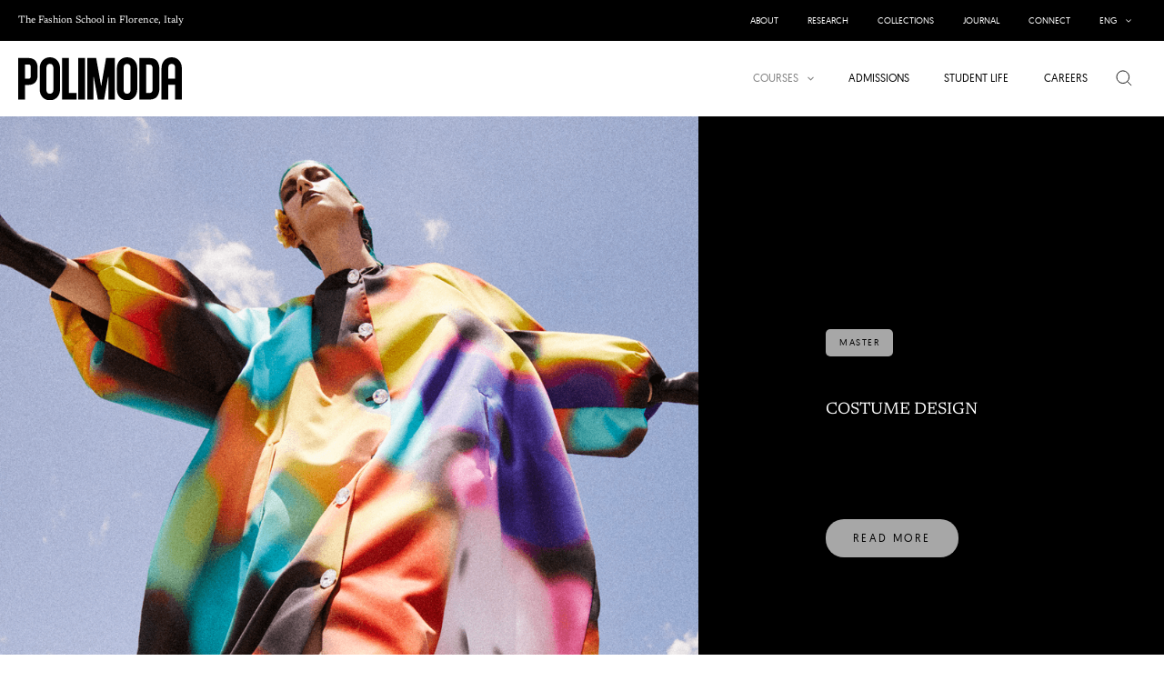

--- FILE ---
content_type: text/html; charset=UTF-8
request_url: https://www.polimoda.com/courses/?course=M-IFB
body_size: 24989
content:
<!DOCTYPE html>
<html lang="en-US">
<head>
<meta charset="UTF-8">
<meta name="viewport" content="width=device-width, initial-scale=1">
	<link rel="profile" href="https://gmpg.org/xfn/11"> 
	<meta name='robots' content='index, follow, max-image-preview:large, max-snippet:-1, max-video-preview:-1' />
	<style>img:is([sizes="auto" i], [sizes^="auto," i]) { contain-intrinsic-size: 3000px 1500px }</style>
	
<!-- Google Tag Manager for WordPress by gtm4wp.com -->
<script data-cfasync="false" data-pagespeed-no-defer>
	var gtm4wp_datalayer_name = "dataLayer";
	var dataLayer = dataLayer || [];
</script>
<!-- End Google Tag Manager for WordPress by gtm4wp.com -->
	<!-- This site is optimized with the Yoast SEO plugin v26.4 - https://yoast.com/wordpress/plugins/seo/ -->
	<title>Courses about every Fashion Discipline | Polimoda Fashion School</title>
	<meta name="description" content="Our extensive course offerings cater to every fashion discipline, encouraging creativity while promoting professional growth." />
	<link rel="canonical" href="https://www.polimoda.com/courses/" />
	<meta property="og:locale" content="en_US" />
	<meta property="og:type" content="article" />
	<meta property="og:title" content="Courses about every Fashion Discipline | Polimoda Fashion School" />
	<meta property="og:description" content="Our extensive course offerings cater to every fashion discipline, encouraging creativity while promoting professional growth." />
	<meta property="og:url" content="https://www.polimoda.com/courses/" />
	<meta property="og:site_name" content="Polimoda Fashion School" />
	<meta property="article:publisher" content="https://www.facebook.com/Polimoda" />
	<meta property="article:modified_time" content="2023-12-27T14:25:49+00:00" />
	<meta property="og:image" content="https://www.polimoda.com/wp-content/uploads/2022/07/logo_polimoda.png" />
	<meta property="og:image:width" content="508" />
	<meta property="og:image:height" content="132" />
	<meta property="og:image:type" content="image/png" />
	<meta name="twitter:card" content="summary_large_image" />
	<meta name="twitter:site" content="@polimoda" />
	<script type="application/ld+json" class="yoast-schema-graph">{"@context":"https://schema.org","@graph":[{"@type":"WebPage","@id":"https://www.polimoda.com/courses/","url":"https://www.polimoda.com/courses/","name":"Courses about every Fashion Discipline | Polimoda Fashion School","isPartOf":{"@id":"https://www.polimoda.com/#website"},"datePublished":"2022-05-24T07:27:51+00:00","dateModified":"2023-12-27T14:25:49+00:00","description":"Our extensive course offerings cater to every fashion discipline, encouraging creativity while promoting professional growth.","breadcrumb":{"@id":"https://www.polimoda.com/courses/#breadcrumb"},"inLanguage":"en-US","potentialAction":[{"@type":"ReadAction","target":["https://www.polimoda.com/courses/"]}]},{"@type":"BreadcrumbList","@id":"https://www.polimoda.com/courses/#breadcrumb","itemListElement":[{"@type":"ListItem","position":1,"name":"Home","item":"https://www.polimoda.com/"},{"@type":"ListItem","position":2,"name":"Courses"}]},{"@type":"WebSite","@id":"https://www.polimoda.com/#website","url":"https://www.polimoda.com/","name":"Polimoda Fashion School","description":"The Fashion School in Florence, Italy","publisher":{"@id":"https://www.polimoda.com/#organization"},"alternateName":"Polimoda","potentialAction":[{"@type":"SearchAction","target":{"@type":"EntryPoint","urlTemplate":"https://www.polimoda.com/?s={search_term_string}"},"query-input":{"@type":"PropertyValueSpecification","valueRequired":true,"valueName":"search_term_string"}}],"inLanguage":"en-US"},{"@type":"Organization","@id":"https://www.polimoda.com/#organization","name":"Polimoda Fashion School","alternateName":"Polimoda","url":"https://www.polimoda.com/","logo":{"@type":"ImageObject","inLanguage":"en-US","@id":"https://www.polimoda.com/#/schema/logo/image/","url":"https://www.polimoda.com/wp-content/uploads/2022/07/logo_polimoda.png","contentUrl":"https://www.polimoda.com/wp-content/uploads/2022/07/logo_polimoda.png","width":508,"height":132,"caption":"Polimoda Fashion School"},"image":{"@id":"https://www.polimoda.com/#/schema/logo/image/"},"sameAs":["https://www.facebook.com/Polimoda","https://x.com/polimoda","https://www.instagram.com/polimodafirenze","https://www.tiktok.com/@polimoda","https://open.spotify.com/user/qrqkduirz0hc5ta3wvbs4ikem?si=db886dfc1ff6482c","https://www.youtube.com/user/polimodatube","https://www.linkedin.com/company/polimoda"]}]}</script>
	<!-- / Yoast SEO plugin. -->


<link rel='dns-prefetch' href='//www.polimoda.com' />
<link rel="alternate" type="application/rss+xml" title="Polimoda Fashion School &raquo; Feed" href="https://www.polimoda.com/feed/" />
<link rel="alternate" type="text/calendar" title="Polimoda Fashion School &raquo; iCal Feed" href="https://www.polimoda.com/events/?ical=1" />
<script>
window._wpemojiSettings = {"baseUrl":"https:\/\/s.w.org\/images\/core\/emoji\/16.0.1\/72x72\/","ext":".png","svgUrl":"https:\/\/s.w.org\/images\/core\/emoji\/16.0.1\/svg\/","svgExt":".svg","source":{"concatemoji":"https:\/\/www.polimoda.com\/wp-includes\/js\/wp-emoji-release.min.js?ver=5bb46ee92b867ce2dcdcd8f27e847db6"}};
/*! This file is auto-generated */
!function(s,n){var o,i,e;function c(e){try{var t={supportTests:e,timestamp:(new Date).valueOf()};sessionStorage.setItem(o,JSON.stringify(t))}catch(e){}}function p(e,t,n){e.clearRect(0,0,e.canvas.width,e.canvas.height),e.fillText(t,0,0);var t=new Uint32Array(e.getImageData(0,0,e.canvas.width,e.canvas.height).data),a=(e.clearRect(0,0,e.canvas.width,e.canvas.height),e.fillText(n,0,0),new Uint32Array(e.getImageData(0,0,e.canvas.width,e.canvas.height).data));return t.every(function(e,t){return e===a[t]})}function u(e,t){e.clearRect(0,0,e.canvas.width,e.canvas.height),e.fillText(t,0,0);for(var n=e.getImageData(16,16,1,1),a=0;a<n.data.length;a++)if(0!==n.data[a])return!1;return!0}function f(e,t,n,a){switch(t){case"flag":return n(e,"\ud83c\udff3\ufe0f\u200d\u26a7\ufe0f","\ud83c\udff3\ufe0f\u200b\u26a7\ufe0f")?!1:!n(e,"\ud83c\udde8\ud83c\uddf6","\ud83c\udde8\u200b\ud83c\uddf6")&&!n(e,"\ud83c\udff4\udb40\udc67\udb40\udc62\udb40\udc65\udb40\udc6e\udb40\udc67\udb40\udc7f","\ud83c\udff4\u200b\udb40\udc67\u200b\udb40\udc62\u200b\udb40\udc65\u200b\udb40\udc6e\u200b\udb40\udc67\u200b\udb40\udc7f");case"emoji":return!a(e,"\ud83e\udedf")}return!1}function g(e,t,n,a){var r="undefined"!=typeof WorkerGlobalScope&&self instanceof WorkerGlobalScope?new OffscreenCanvas(300,150):s.createElement("canvas"),o=r.getContext("2d",{willReadFrequently:!0}),i=(o.textBaseline="top",o.font="600 32px Arial",{});return e.forEach(function(e){i[e]=t(o,e,n,a)}),i}function t(e){var t=s.createElement("script");t.src=e,t.defer=!0,s.head.appendChild(t)}"undefined"!=typeof Promise&&(o="wpEmojiSettingsSupports",i=["flag","emoji"],n.supports={everything:!0,everythingExceptFlag:!0},e=new Promise(function(e){s.addEventListener("DOMContentLoaded",e,{once:!0})}),new Promise(function(t){var n=function(){try{var e=JSON.parse(sessionStorage.getItem(o));if("object"==typeof e&&"number"==typeof e.timestamp&&(new Date).valueOf()<e.timestamp+604800&&"object"==typeof e.supportTests)return e.supportTests}catch(e){}return null}();if(!n){if("undefined"!=typeof Worker&&"undefined"!=typeof OffscreenCanvas&&"undefined"!=typeof URL&&URL.createObjectURL&&"undefined"!=typeof Blob)try{var e="postMessage("+g.toString()+"("+[JSON.stringify(i),f.toString(),p.toString(),u.toString()].join(",")+"));",a=new Blob([e],{type:"text/javascript"}),r=new Worker(URL.createObjectURL(a),{name:"wpTestEmojiSupports"});return void(r.onmessage=function(e){c(n=e.data),r.terminate(),t(n)})}catch(e){}c(n=g(i,f,p,u))}t(n)}).then(function(e){for(var t in e)n.supports[t]=e[t],n.supports.everything=n.supports.everything&&n.supports[t],"flag"!==t&&(n.supports.everythingExceptFlag=n.supports.everythingExceptFlag&&n.supports[t]);n.supports.everythingExceptFlag=n.supports.everythingExceptFlag&&!n.supports.flag,n.DOMReady=!1,n.readyCallback=function(){n.DOMReady=!0}}).then(function(){return e}).then(function(){var e;n.supports.everything||(n.readyCallback(),(e=n.source||{}).concatemoji?t(e.concatemoji):e.wpemoji&&e.twemoji&&(t(e.twemoji),t(e.wpemoji)))}))}((window,document),window._wpemojiSettings);
</script>
<link rel='stylesheet' id='cf7-ds-clopy-to-clipboard-css-css' href='https://www.polimoda.com/wp-content/plugins/cf7-data-source/add-ons/complementary-controls.addon/controls/copy-to-clipboard/styles.css?ver=1.8.3' media='all' />
<style id='cf-frontend-style-inline-css'>
@font-face {
	font-family: 'Newsreader LOCAL';
	font-weight: 400;
	font-display: auto;
	font-fallback: Georgia, serif;
	src: url('https://www.polimoda.com/wp-content/uploads/2023/01/Newsreader-Regular.ttf') format('truetype');
}
@font-face {
	font-family: 'Newsreader LOCAL';
	font-weight: 300;
	font-display: auto;
	font-fallback: Georgia, serif;
	src: url('https://www.polimoda.com/wp-content/uploads/2023/01/Newsreader-Light.ttf') format('truetype');
}
@font-face {
	font-family: 'Newsreader LOCAL';
	font-weight: 500;
	font-display: auto;
	font-fallback: Georgia, serif;
	src: url('https://www.polimoda.com/wp-content/uploads/2023/01/Newsreader-Medium.ttf') format('truetype');
}
@font-face {
	font-family: 'Newsreader LOCAL';
	font-weight: 600;
	font-display: auto;
	font-fallback: Georgia, serif;
	src: url('https://www.polimoda.com/wp-content/uploads/2023/01/Newsreader-SemiBold.ttf') format('truetype');
}
@font-face {
	font-family: 'Newsreader LOCAL';
	font-weight: 700;
	font-display: auto;
	font-fallback: Georgia, serif;
	src: url('https://www.polimoda.com/wp-content/uploads/2023/01/Newsreader-Bold.ttf') format('truetype');
}
@font-face {
	font-family: 'Geomanist LOCAL';
	font-weight: 400;
	font-display: auto;
	font-fallback: Arial, Helvetica, sans-serif;
	src: url('https://www.polimoda.com/wp-content/uploads/2023/02/geomanist-regular-webfont.woff2') format('woff2'),
		url('https://www.polimoda.com/wp-content/uploads/2023/02/geomanist-regular-webfont.woff') format('woff'),
		url('https://www.polimoda.com/wp-content/uploads/2023/02/geomanist-regular-webfont.ttf') format('truetype'),
		url('https://www.polimoda.com/wp-content/uploads/2023/02/geomanist-regular-webfont.eot?#iefix') format('embedded-opentype'),
		url('https://www.polimoda.com/wp-content/uploads/2023/02/geomanist-regular-webfont.svg') format('svg');
}
</style>
<link rel='stylesheet' id='astra-theme-css-css' href='https://www.polimoda.com/wp-content/themes/astra/assets/css/minified/main.min.css?ver=4.11.14' media='all' />
<link rel='stylesheet' id='astra-theme-dynamic-css' href='https://www.polimoda.com/wp-content/uploads/astra/astra-theme-dynamic-css-post-378.css?ver=1763479228' media='all' />
<link rel='stylesheet' id='dce-dynamic-visibility-style-css' href='https://www.polimoda.com/wp-content/plugins/dynamic-visibility-for-elementor/assets/css/dynamic-visibility.css?ver=6.0.0' media='all' />
<style id='wp-emoji-styles-inline-css'>

	img.wp-smiley, img.emoji {
		display: inline !important;
		border: none !important;
		box-shadow: none !important;
		height: 1em !important;
		width: 1em !important;
		margin: 0 0.07em !important;
		vertical-align: -0.1em !important;
		background: none !important;
		padding: 0 !important;
	}
</style>
<link rel='stylesheet' id='wp-block-library-css' href='https://www.polimoda.com/wp-includes/css/dist/block-library/style.min.css?ver=5bb46ee92b867ce2dcdcd8f27e847db6' media='all' />
<style id='global-styles-inline-css'>
:root{--wp--preset--aspect-ratio--square: 1;--wp--preset--aspect-ratio--4-3: 4/3;--wp--preset--aspect-ratio--3-4: 3/4;--wp--preset--aspect-ratio--3-2: 3/2;--wp--preset--aspect-ratio--2-3: 2/3;--wp--preset--aspect-ratio--16-9: 16/9;--wp--preset--aspect-ratio--9-16: 9/16;--wp--preset--color--black: #000000;--wp--preset--color--cyan-bluish-gray: #abb8c3;--wp--preset--color--white: #ffffff;--wp--preset--color--pale-pink: #f78da7;--wp--preset--color--vivid-red: #cf2e2e;--wp--preset--color--luminous-vivid-orange: #ff6900;--wp--preset--color--luminous-vivid-amber: #fcb900;--wp--preset--color--light-green-cyan: #7bdcb5;--wp--preset--color--vivid-green-cyan: #00d084;--wp--preset--color--pale-cyan-blue: #8ed1fc;--wp--preset--color--vivid-cyan-blue: #0693e3;--wp--preset--color--vivid-purple: #9b51e0;--wp--preset--color--ast-global-color-0: var(--ast-global-color-0);--wp--preset--color--ast-global-color-1: var(--ast-global-color-1);--wp--preset--color--ast-global-color-2: var(--ast-global-color-2);--wp--preset--color--ast-global-color-3: var(--ast-global-color-3);--wp--preset--color--ast-global-color-4: var(--ast-global-color-4);--wp--preset--color--ast-global-color-5: var(--ast-global-color-5);--wp--preset--color--ast-global-color-6: var(--ast-global-color-6);--wp--preset--color--ast-global-color-7: var(--ast-global-color-7);--wp--preset--color--ast-global-color-8: var(--ast-global-color-8);--wp--preset--gradient--vivid-cyan-blue-to-vivid-purple: linear-gradient(135deg,rgba(6,147,227,1) 0%,rgb(155,81,224) 100%);--wp--preset--gradient--light-green-cyan-to-vivid-green-cyan: linear-gradient(135deg,rgb(122,220,180) 0%,rgb(0,208,130) 100%);--wp--preset--gradient--luminous-vivid-amber-to-luminous-vivid-orange: linear-gradient(135deg,rgba(252,185,0,1) 0%,rgba(255,105,0,1) 100%);--wp--preset--gradient--luminous-vivid-orange-to-vivid-red: linear-gradient(135deg,rgba(255,105,0,1) 0%,rgb(207,46,46) 100%);--wp--preset--gradient--very-light-gray-to-cyan-bluish-gray: linear-gradient(135deg,rgb(238,238,238) 0%,rgb(169,184,195) 100%);--wp--preset--gradient--cool-to-warm-spectrum: linear-gradient(135deg,rgb(74,234,220) 0%,rgb(151,120,209) 20%,rgb(207,42,186) 40%,rgb(238,44,130) 60%,rgb(251,105,98) 80%,rgb(254,248,76) 100%);--wp--preset--gradient--blush-light-purple: linear-gradient(135deg,rgb(255,206,236) 0%,rgb(152,150,240) 100%);--wp--preset--gradient--blush-bordeaux: linear-gradient(135deg,rgb(254,205,165) 0%,rgb(254,45,45) 50%,rgb(107,0,62) 100%);--wp--preset--gradient--luminous-dusk: linear-gradient(135deg,rgb(255,203,112) 0%,rgb(199,81,192) 50%,rgb(65,88,208) 100%);--wp--preset--gradient--pale-ocean: linear-gradient(135deg,rgb(255,245,203) 0%,rgb(182,227,212) 50%,rgb(51,167,181) 100%);--wp--preset--gradient--electric-grass: linear-gradient(135deg,rgb(202,248,128) 0%,rgb(113,206,126) 100%);--wp--preset--gradient--midnight: linear-gradient(135deg,rgb(2,3,129) 0%,rgb(40,116,252) 100%);--wp--preset--font-size--small: 13px;--wp--preset--font-size--medium: 20px;--wp--preset--font-size--large: 36px;--wp--preset--font-size--x-large: 42px;--wp--preset--spacing--20: 0.44rem;--wp--preset--spacing--30: 0.67rem;--wp--preset--spacing--40: 1rem;--wp--preset--spacing--50: 1.5rem;--wp--preset--spacing--60: 2.25rem;--wp--preset--spacing--70: 3.38rem;--wp--preset--spacing--80: 5.06rem;--wp--preset--shadow--natural: 6px 6px 9px rgba(0, 0, 0, 0.2);--wp--preset--shadow--deep: 12px 12px 50px rgba(0, 0, 0, 0.4);--wp--preset--shadow--sharp: 6px 6px 0px rgba(0, 0, 0, 0.2);--wp--preset--shadow--outlined: 6px 6px 0px -3px rgba(255, 255, 255, 1), 6px 6px rgba(0, 0, 0, 1);--wp--preset--shadow--crisp: 6px 6px 0px rgba(0, 0, 0, 1);}:root { --wp--style--global--content-size: var(--wp--custom--ast-content-width-size);--wp--style--global--wide-size: var(--wp--custom--ast-wide-width-size); }:where(body) { margin: 0; }.wp-site-blocks > .alignleft { float: left; margin-right: 2em; }.wp-site-blocks > .alignright { float: right; margin-left: 2em; }.wp-site-blocks > .aligncenter { justify-content: center; margin-left: auto; margin-right: auto; }:where(.wp-site-blocks) > * { margin-block-start: 24px; margin-block-end: 0; }:where(.wp-site-blocks) > :first-child { margin-block-start: 0; }:where(.wp-site-blocks) > :last-child { margin-block-end: 0; }:root { --wp--style--block-gap: 24px; }:root :where(.is-layout-flow) > :first-child{margin-block-start: 0;}:root :where(.is-layout-flow) > :last-child{margin-block-end: 0;}:root :where(.is-layout-flow) > *{margin-block-start: 24px;margin-block-end: 0;}:root :where(.is-layout-constrained) > :first-child{margin-block-start: 0;}:root :where(.is-layout-constrained) > :last-child{margin-block-end: 0;}:root :where(.is-layout-constrained) > *{margin-block-start: 24px;margin-block-end: 0;}:root :where(.is-layout-flex){gap: 24px;}:root :where(.is-layout-grid){gap: 24px;}.is-layout-flow > .alignleft{float: left;margin-inline-start: 0;margin-inline-end: 2em;}.is-layout-flow > .alignright{float: right;margin-inline-start: 2em;margin-inline-end: 0;}.is-layout-flow > .aligncenter{margin-left: auto !important;margin-right: auto !important;}.is-layout-constrained > .alignleft{float: left;margin-inline-start: 0;margin-inline-end: 2em;}.is-layout-constrained > .alignright{float: right;margin-inline-start: 2em;margin-inline-end: 0;}.is-layout-constrained > .aligncenter{margin-left: auto !important;margin-right: auto !important;}.is-layout-constrained > :where(:not(.alignleft):not(.alignright):not(.alignfull)){max-width: var(--wp--style--global--content-size);margin-left: auto !important;margin-right: auto !important;}.is-layout-constrained > .alignwide{max-width: var(--wp--style--global--wide-size);}body .is-layout-flex{display: flex;}.is-layout-flex{flex-wrap: wrap;align-items: center;}.is-layout-flex > :is(*, div){margin: 0;}body .is-layout-grid{display: grid;}.is-layout-grid > :is(*, div){margin: 0;}body{padding-top: 0px;padding-right: 0px;padding-bottom: 0px;padding-left: 0px;}a:where(:not(.wp-element-button)){text-decoration: none;}:root :where(.wp-element-button, .wp-block-button__link){background-color: #32373c;border-width: 0;color: #fff;font-family: inherit;font-size: inherit;line-height: inherit;padding: calc(0.667em + 2px) calc(1.333em + 2px);text-decoration: none;}.has-black-color{color: var(--wp--preset--color--black) !important;}.has-cyan-bluish-gray-color{color: var(--wp--preset--color--cyan-bluish-gray) !important;}.has-white-color{color: var(--wp--preset--color--white) !important;}.has-pale-pink-color{color: var(--wp--preset--color--pale-pink) !important;}.has-vivid-red-color{color: var(--wp--preset--color--vivid-red) !important;}.has-luminous-vivid-orange-color{color: var(--wp--preset--color--luminous-vivid-orange) !important;}.has-luminous-vivid-amber-color{color: var(--wp--preset--color--luminous-vivid-amber) !important;}.has-light-green-cyan-color{color: var(--wp--preset--color--light-green-cyan) !important;}.has-vivid-green-cyan-color{color: var(--wp--preset--color--vivid-green-cyan) !important;}.has-pale-cyan-blue-color{color: var(--wp--preset--color--pale-cyan-blue) !important;}.has-vivid-cyan-blue-color{color: var(--wp--preset--color--vivid-cyan-blue) !important;}.has-vivid-purple-color{color: var(--wp--preset--color--vivid-purple) !important;}.has-ast-global-color-0-color{color: var(--wp--preset--color--ast-global-color-0) !important;}.has-ast-global-color-1-color{color: var(--wp--preset--color--ast-global-color-1) !important;}.has-ast-global-color-2-color{color: var(--wp--preset--color--ast-global-color-2) !important;}.has-ast-global-color-3-color{color: var(--wp--preset--color--ast-global-color-3) !important;}.has-ast-global-color-4-color{color: var(--wp--preset--color--ast-global-color-4) !important;}.has-ast-global-color-5-color{color: var(--wp--preset--color--ast-global-color-5) !important;}.has-ast-global-color-6-color{color: var(--wp--preset--color--ast-global-color-6) !important;}.has-ast-global-color-7-color{color: var(--wp--preset--color--ast-global-color-7) !important;}.has-ast-global-color-8-color{color: var(--wp--preset--color--ast-global-color-8) !important;}.has-black-background-color{background-color: var(--wp--preset--color--black) !important;}.has-cyan-bluish-gray-background-color{background-color: var(--wp--preset--color--cyan-bluish-gray) !important;}.has-white-background-color{background-color: var(--wp--preset--color--white) !important;}.has-pale-pink-background-color{background-color: var(--wp--preset--color--pale-pink) !important;}.has-vivid-red-background-color{background-color: var(--wp--preset--color--vivid-red) !important;}.has-luminous-vivid-orange-background-color{background-color: var(--wp--preset--color--luminous-vivid-orange) !important;}.has-luminous-vivid-amber-background-color{background-color: var(--wp--preset--color--luminous-vivid-amber) !important;}.has-light-green-cyan-background-color{background-color: var(--wp--preset--color--light-green-cyan) !important;}.has-vivid-green-cyan-background-color{background-color: var(--wp--preset--color--vivid-green-cyan) !important;}.has-pale-cyan-blue-background-color{background-color: var(--wp--preset--color--pale-cyan-blue) !important;}.has-vivid-cyan-blue-background-color{background-color: var(--wp--preset--color--vivid-cyan-blue) !important;}.has-vivid-purple-background-color{background-color: var(--wp--preset--color--vivid-purple) !important;}.has-ast-global-color-0-background-color{background-color: var(--wp--preset--color--ast-global-color-0) !important;}.has-ast-global-color-1-background-color{background-color: var(--wp--preset--color--ast-global-color-1) !important;}.has-ast-global-color-2-background-color{background-color: var(--wp--preset--color--ast-global-color-2) !important;}.has-ast-global-color-3-background-color{background-color: var(--wp--preset--color--ast-global-color-3) !important;}.has-ast-global-color-4-background-color{background-color: var(--wp--preset--color--ast-global-color-4) !important;}.has-ast-global-color-5-background-color{background-color: var(--wp--preset--color--ast-global-color-5) !important;}.has-ast-global-color-6-background-color{background-color: var(--wp--preset--color--ast-global-color-6) !important;}.has-ast-global-color-7-background-color{background-color: var(--wp--preset--color--ast-global-color-7) !important;}.has-ast-global-color-8-background-color{background-color: var(--wp--preset--color--ast-global-color-8) !important;}.has-black-border-color{border-color: var(--wp--preset--color--black) !important;}.has-cyan-bluish-gray-border-color{border-color: var(--wp--preset--color--cyan-bluish-gray) !important;}.has-white-border-color{border-color: var(--wp--preset--color--white) !important;}.has-pale-pink-border-color{border-color: var(--wp--preset--color--pale-pink) !important;}.has-vivid-red-border-color{border-color: var(--wp--preset--color--vivid-red) !important;}.has-luminous-vivid-orange-border-color{border-color: var(--wp--preset--color--luminous-vivid-orange) !important;}.has-luminous-vivid-amber-border-color{border-color: var(--wp--preset--color--luminous-vivid-amber) !important;}.has-light-green-cyan-border-color{border-color: var(--wp--preset--color--light-green-cyan) !important;}.has-vivid-green-cyan-border-color{border-color: var(--wp--preset--color--vivid-green-cyan) !important;}.has-pale-cyan-blue-border-color{border-color: var(--wp--preset--color--pale-cyan-blue) !important;}.has-vivid-cyan-blue-border-color{border-color: var(--wp--preset--color--vivid-cyan-blue) !important;}.has-vivid-purple-border-color{border-color: var(--wp--preset--color--vivid-purple) !important;}.has-ast-global-color-0-border-color{border-color: var(--wp--preset--color--ast-global-color-0) !important;}.has-ast-global-color-1-border-color{border-color: var(--wp--preset--color--ast-global-color-1) !important;}.has-ast-global-color-2-border-color{border-color: var(--wp--preset--color--ast-global-color-2) !important;}.has-ast-global-color-3-border-color{border-color: var(--wp--preset--color--ast-global-color-3) !important;}.has-ast-global-color-4-border-color{border-color: var(--wp--preset--color--ast-global-color-4) !important;}.has-ast-global-color-5-border-color{border-color: var(--wp--preset--color--ast-global-color-5) !important;}.has-ast-global-color-6-border-color{border-color: var(--wp--preset--color--ast-global-color-6) !important;}.has-ast-global-color-7-border-color{border-color: var(--wp--preset--color--ast-global-color-7) !important;}.has-ast-global-color-8-border-color{border-color: var(--wp--preset--color--ast-global-color-8) !important;}.has-vivid-cyan-blue-to-vivid-purple-gradient-background{background: var(--wp--preset--gradient--vivid-cyan-blue-to-vivid-purple) !important;}.has-light-green-cyan-to-vivid-green-cyan-gradient-background{background: var(--wp--preset--gradient--light-green-cyan-to-vivid-green-cyan) !important;}.has-luminous-vivid-amber-to-luminous-vivid-orange-gradient-background{background: var(--wp--preset--gradient--luminous-vivid-amber-to-luminous-vivid-orange) !important;}.has-luminous-vivid-orange-to-vivid-red-gradient-background{background: var(--wp--preset--gradient--luminous-vivid-orange-to-vivid-red) !important;}.has-very-light-gray-to-cyan-bluish-gray-gradient-background{background: var(--wp--preset--gradient--very-light-gray-to-cyan-bluish-gray) !important;}.has-cool-to-warm-spectrum-gradient-background{background: var(--wp--preset--gradient--cool-to-warm-spectrum) !important;}.has-blush-light-purple-gradient-background{background: var(--wp--preset--gradient--blush-light-purple) !important;}.has-blush-bordeaux-gradient-background{background: var(--wp--preset--gradient--blush-bordeaux) !important;}.has-luminous-dusk-gradient-background{background: var(--wp--preset--gradient--luminous-dusk) !important;}.has-pale-ocean-gradient-background{background: var(--wp--preset--gradient--pale-ocean) !important;}.has-electric-grass-gradient-background{background: var(--wp--preset--gradient--electric-grass) !important;}.has-midnight-gradient-background{background: var(--wp--preset--gradient--midnight) !important;}.has-small-font-size{font-size: var(--wp--preset--font-size--small) !important;}.has-medium-font-size{font-size: var(--wp--preset--font-size--medium) !important;}.has-large-font-size{font-size: var(--wp--preset--font-size--large) !important;}.has-x-large-font-size{font-size: var(--wp--preset--font-size--x-large) !important;}
:root :where(.wp-block-pullquote){font-size: 1.5em;line-height: 1.6;}
</style>
<link rel='stylesheet' id='wpcf7-stripe-css' href='https://www.polimoda.com/wp-content/plugins/contact-form-7/modules/stripe/style.css?ver=6.1.3' media='all' />
<link rel='stylesheet' id='contact-form-7-css' href='https://www.polimoda.com/wp-content/plugins/contact-form-7/includes/css/styles.css?ver=6.1.3' media='all' />
<link rel='stylesheet' id='astra-contact-form-7-css' href='https://www.polimoda.com/wp-content/themes/astra/assets/css/minified/compatibility/contact-form-7-main.min.css?ver=4.11.14' media='all' />
<link rel='stylesheet' id='tribe-events-v2-single-skeleton-css' href='https://www.polimoda.com/wp-content/plugins/the-events-calendar/build/css/tribe-events-single-skeleton.css?ver=6.15.11' media='all' />
<link rel='stylesheet' id='tribe-events-v2-single-skeleton-full-css' href='https://www.polimoda.com/wp-content/plugins/the-events-calendar/build/css/tribe-events-single-full.css?ver=6.15.11' media='all' />
<link rel='stylesheet' id='tec-events-elementor-widgets-base-styles-css' href='https://www.polimoda.com/wp-content/plugins/the-events-calendar/build/css/integrations/plugins/elementor/widgets/widget-base.css?ver=6.15.11' media='all' />
<link rel='stylesheet' id='wpml-legacy-dropdown-click-0-css' href='https://www.polimoda.com/wp-content/plugins/sitepress-multilingual-cms/templates/language-switchers/legacy-dropdown-click/style.min.css?ver=1' media='all' />
<link rel='stylesheet' id='wpml-legacy-horizontal-list-0-css' href='https://www.polimoda.com/wp-content/plugins/sitepress-multilingual-cms/templates/language-switchers/legacy-list-horizontal/style.min.css?ver=1' media='all' />
<link rel='stylesheet' id='wpml-menu-item-0-css' href='https://www.polimoda.com/wp-content/plugins/sitepress-multilingual-cms/templates/language-switchers/menu-item/style.min.css?ver=1' media='all' />
<style id='wpml-menu-item-0-inline-css'>
.wpml-ls-slot-48, .wpml-ls-slot-48 a, .wpml-ls-slot-48 a:visited{color:#000000;}.wpml-ls-slot-48:hover, .wpml-ls-slot-48:hover a, .wpml-ls-slot-48 a:hover{color:#000000;}.wpml-ls-slot-48.wpml-ls-current-language .wpml-ls-slot-48, .wpml-ls-slot-48.wpml-ls-current-language .wpml-ls-slot-48 a, .wpml-ls-slot-48.wpml-ls-current-language .wpml-ls-slot-48 a:visited{color:#000000;}.wpml-ls-slot-48.wpml-ls-current-language .wpml-ls-slot-48:hover, .wpml-ls-slot-48.wpml-ls-current-language .wpml-ls-slot-48:hover a, .wpml-ls-slot-48.wpml-ls-current-language .wpml-ls-slot-48 a:hover {color:#000000;}
</style>
<link rel='stylesheet' id='astra-addon-css-css' href='https://www.polimoda.com/wp-content/uploads/astra-addon/astra-addon-6911eba755cf17-04010004.css?ver=4.11.11' media='all' />
<link rel='stylesheet' id='astra-addon-dynamic-css' href='https://www.polimoda.com/wp-content/uploads/astra-addon/astra-addon-dynamic-css-post-378.css?ver=1763479228' media='all' />
<link rel='stylesheet' id='elementor-frontend-css' href='https://www.polimoda.com/wp-content/plugins/elementor/assets/css/frontend.min.css?ver=3.33.0' media='all' />
<link rel='stylesheet' id='widget-spacer-css' href='https://www.polimoda.com/wp-content/plugins/elementor/assets/css/widget-spacer.min.css?ver=3.33.0' media='all' />
<link rel='stylesheet' id='widget-image-css' href='https://www.polimoda.com/wp-content/plugins/elementor/assets/css/widget-image.min.css?ver=3.33.0' media='all' />
<link rel='stylesheet' id='widget-heading-css' href='https://www.polimoda.com/wp-content/plugins/elementor/assets/css/widget-heading.min.css?ver=3.33.0' media='all' />
<link rel='stylesheet' id='elementor-icons-css' href='https://www.polimoda.com/wp-content/plugins/elementor/assets/lib/eicons/css/elementor-icons.min.css?ver=5.44.0' media='all' />
<link rel='stylesheet' id='elementor-post-7-css' href='https://www.polimoda.com/wp-content/uploads/elementor/css/post-7.css?ver=1763627327' media='all' />
<link rel='stylesheet' id='uael-frontend-css' href='https://www.polimoda.com/wp-content/plugins/ultimate-elementor/assets/min-css/uael-frontend.min.css?ver=1.41.0' media='all' />
<link rel='stylesheet' id='uael-teammember-social-icons-css' href='https://www.polimoda.com/wp-content/plugins/elementor/assets/css/widget-social-icons.min.css?ver=3.24.0' media='all' />
<link rel='stylesheet' id='uael-social-share-icons-brands-css' href='https://www.polimoda.com/wp-content/plugins/elementor/assets/lib/font-awesome/css/brands.css?ver=5.15.3' media='all' />
<link rel='stylesheet' id='uael-social-share-icons-fontawesome-css' href='https://www.polimoda.com/wp-content/plugins/elementor/assets/lib/font-awesome/css/fontawesome.css?ver=5.15.3' media='all' />
<link rel='stylesheet' id='uael-nav-menu-icons-css' href='https://www.polimoda.com/wp-content/plugins/elementor/assets/lib/font-awesome/css/solid.css?ver=5.15.3' media='all' />
<link rel='stylesheet' id='elementor-post-2166-css' href='https://www.polimoda.com/wp-content/uploads/elementor/css/post-2166.css?ver=1763627328' media='all' />
<link rel='stylesheet' id='astra-child-polimoda-theme-css-css' href='https://www.polimoda.com/wp-content/themes/astra-child-polimoda/style.css?ver=1.0.0' media='all' />
<link rel='stylesheet' id='cf7cf-style-css' href='https://www.polimoda.com/wp-content/plugins/contact-form-7-conditional-fields-pro/style.css?ver=2.6.6' media='all' />
<script src="https://www.polimoda.com/wp-includes/js/jquery/jquery.min.js?ver=3.7.1" id="jquery-core-js"></script>
<script src="https://www.polimoda.com/wp-includes/js/jquery/jquery-migrate.min.js?ver=3.4.1" id="jquery-migrate-js"></script>
<script id="wpml-cookie-js-extra">
var wpml_cookies = {"wp-wpml_current_language":{"value":"en","expires":1,"path":"\/"}};
var wpml_cookies = {"wp-wpml_current_language":{"value":"en","expires":1,"path":"\/"}};
</script>
<script src="https://www.polimoda.com/wp-content/plugins/sitepress-multilingual-cms/res/js/cookies/language-cookie.js?ver=484900" id="wpml-cookie-js" defer data-wp-strategy="defer"></script>
<!--[if IE]>
<script src="https://www.polimoda.com/wp-content/themes/astra/assets/js/minified/flexibility.min.js?ver=4.11.14" id="astra-flexibility-js"></script>
<script id="astra-flexibility-js-after">
flexibility(document.documentElement);
</script>
<![endif]-->
<script src="https://www.polimoda.com/wp-content/plugins/handl-utm-grabber/js/js.cookie.js?ver=5bb46ee92b867ce2dcdcd8f27e847db6" id="js.cookie-js"></script>
<script id="handl-utm-grabber-js-extra">
var handl_utm = [];
</script>
<script src="https://www.polimoda.com/wp-content/plugins/handl-utm-grabber/js/handl-utm-grabber.js?ver=5bb46ee92b867ce2dcdcd8f27e847db6" id="handl-utm-grabber-js"></script>
<script src="https://www.polimoda.com/wp-content/plugins/sitepress-multilingual-cms/templates/language-switchers/legacy-dropdown-click/script.min.js?ver=1" id="wpml-legacy-dropdown-click-0-js"></script>
<link rel="https://api.w.org/" href="https://www.polimoda.com/wp-json/" /><link rel="alternate" title="JSON" type="application/json" href="https://www.polimoda.com/wp-json/wp/v2/pages/378" /><link rel="EditURI" type="application/rsd+xml" title="RSD" href="https://www.polimoda.com/xmlrpc.php?rsd" />
<link rel='shortlink' href='https://www.polimoda.com/?p=378' />
<link rel="alternate" title="oEmbed (JSON)" type="application/json+oembed" href="https://www.polimoda.com/wp-json/oembed/1.0/embed?url=https%3A%2F%2Fwww.polimoda.com%2Fcourses%2F" />
<link rel="alternate" title="oEmbed (XML)" type="text/xml+oembed" href="https://www.polimoda.com/wp-json/oembed/1.0/embed?url=https%3A%2F%2Fwww.polimoda.com%2Fcourses%2F&#038;format=xml" />
<meta name="generator" content="WPML ver:4.8.4 stt:1,27;" />

		<!-- Google Tag Manager -->
		<script>!function(){"use strict";function l(e){for(var t=e,r=0,n=document.cookie.split(";");r<n.length;r++){var o=n[r].split("=");if(o[0].trim()===t)return o[1]}}function s(e){return localStorage.getItem(e)}function u(e){return window[e]}function A(e,t){e=document.querySelector(e);return t?null==e?void 0:e.getAttribute(t):null==e?void 0:e.textContent}var e=window,t=document,r="script",n="dataLayer",o="https://load.sst.polimoda.com",a="",i="PVpcldspwy",c="5=aWQ9R1RNLVdUUjdYR0g%3D&amp;cgm=nmB",g="cookie",v="_sbp",E="",d=!1;try{var d=!!g&&(m=navigator.userAgent,!!(m=new RegExp("Version/([0-9._]+)(.*Mobile)?.*Safari.*").exec(m)))&&16.4<=parseFloat(m[1]),f="stapeUserId"===g,I=d&&!f?function(e,t,r){void 0===t&&(t="");var n={cookie:l,localStorage:s,jsVariable:u,cssSelector:A},t=Array.isArray(t)?t:[t];if(e&&n[e])for(var o=n[e],a=0,i=t;a<i.length;a++){var c=i[a],c=r?o(c,r):o(c);if(c)return c}else console.warn("invalid uid source",e)}(g,v,E):void 0;d=d&&(!!I||f)}catch(e){console.error(e)}var m=e,g=(m[n]=m[n]||[],m[n].push({"gtm.start":(new Date).getTime(),event:"gtm.js"}),t.getElementsByTagName(r)[0]),v=I?"&bi="+encodeURIComponent(I):"",E=t.createElement(r),f=(d&&(i=8<i.length?i.replace(/([a-z]{8}$)/,"kp$1"):"kp"+i),!d&&a?a:o);E.async=!0,E.src=f+"/"+i+".js?"+c+v,null!=(e=g.parentNode)&&e.insertBefore(E,g)}();</script>
		<!-- End Google Tag Manager -->
		<meta name="tec-api-version" content="v1"><meta name="tec-api-origin" content="https://www.polimoda.com"><link rel="alternate" href="https://www.polimoda.com/wp-json/tribe/events/v1/" />
<!-- Google Tag Manager for WordPress by gtm4wp.com -->
<!-- GTM Container placement set to off -->
<script data-cfasync="false" data-pagespeed-no-defer>
	var dataLayer_content = {"pagePostType":"page","pagePostType2":"single-page","pagePostAuthor":"Admin Adiacent"};
	dataLayer.push( dataLayer_content );
</script>
<script data-cfasync="false" data-pagespeed-no-defer>
	console.warn && console.warn("[GTM4WP] Google Tag Manager container code placement set to OFF !!!");
	console.warn && console.warn("[GTM4WP] Data layer codes are active but GTM container must be loaded using custom coding !!!");
</script>
<!-- End Google Tag Manager for WordPress by gtm4wp.com --><meta name="generator" content="Elementor 3.33.0; features: additional_custom_breakpoints; settings: css_print_method-external, google_font-disabled, font_display-auto">
			<style>
				.e-con.e-parent:nth-of-type(n+4):not(.e-lazyloaded):not(.e-no-lazyload),
				.e-con.e-parent:nth-of-type(n+4):not(.e-lazyloaded):not(.e-no-lazyload) * {
					background-image: none !important;
				}
				@media screen and (max-height: 1024px) {
					.e-con.e-parent:nth-of-type(n+3):not(.e-lazyloaded):not(.e-no-lazyload),
					.e-con.e-parent:nth-of-type(n+3):not(.e-lazyloaded):not(.e-no-lazyload) * {
						background-image: none !important;
					}
				}
				@media screen and (max-height: 640px) {
					.e-con.e-parent:nth-of-type(n+2):not(.e-lazyloaded):not(.e-no-lazyload),
					.e-con.e-parent:nth-of-type(n+2):not(.e-lazyloaded):not(.e-no-lazyload) * {
						background-image: none !important;
					}
				}
			</style>
			<link rel="icon" href="https://www.polimoda.com/wp-content/uploads/2022/10/favicon.png" sizes="32x32" />
<link rel="icon" href="https://www.polimoda.com/wp-content/uploads/2022/10/favicon.png" sizes="192x192" />
<link rel="apple-touch-icon" href="https://www.polimoda.com/wp-content/uploads/2022/10/favicon.png" />
<meta name="msapplication-TileImage" content="https://www.polimoda.com/wp-content/uploads/2022/10/favicon.png" />
</head>

<body itemtype='https://schema.org/WebPage' itemscope='itemscope' class="wp-singular page-template-default page page-id-378 page-parent wp-custom-logo wp-embed-responsive wp-theme-astra wp-child-theme-astra-child-polimoda tribe-no-js ast-desktop ast-page-builder-template ast-no-sidebar astra-4.11.14 group-blog ast-single-post ast-inherit-site-logo-transparent ast-hfb-header ast-full-width-layout ast-inherit-site-logo-sticky ast-primary-sticky-enabled elementor-page-3485 ast-normal-title-enabled elementor-default elementor-kit-7 astra-addon-4.11.11">

<a
	class="skip-link screen-reader-text"
	href="#content">
		Skip to content</a>

<div
class="hfeed site" id="page">
			<header
		class="site-header header-main-layout-1 ast-primary-menu-enabled ast-logo-title-inline ast-hide-custom-menu-mobile ast-builder-menu-toggle-icon ast-mobile-header-inline" id="masthead" itemtype="https://schema.org/WPHeader" itemscope="itemscope" itemid="#masthead"		>
			<div id="ast-desktop-header" data-toggle-type="off-canvas">
		<div class="ast-above-header-wrap  ">
		<div class="ast-above-header-bar ast-above-header  site-header-focus-item" data-section="section-above-header-builder">
						<div class="site-above-header-wrap ast-builder-grid-row-container site-header-focus-item ast-container" data-section="section-above-header-builder">
				<div class="ast-builder-grid-row ast-builder-grid-row-has-sides ast-builder-grid-row-no-center">
											<div class="site-header-above-section-left site-header-section ast-flex site-header-section-left">
									<div class="ast-builder-layout-element ast-flex site-header-focus-item ast-header-html-1" data-section="section-hb-html-1">
			<div class="ast-header-html inner-link-style-"><div class="ast-builder-html-element"><div class='header_text header_text_desktop'><p>The Fashion School in Florence, Italy</p></div><div class='header_text header_text_mobile'><p>The Fashion School in Florence, Italy</p></div>
</div></div>		</div>
								</div>
																								<div class="site-header-above-section-right site-header-section ast-flex ast-grid-right-section">
										<div class="ast-builder-menu-2 ast-builder-menu ast-flex ast-builder-menu-2-focus-item ast-builder-layout-element site-header-focus-item" data-section="section-hb-menu-2">
			<div class="ast-main-header-bar-alignment"><div class="main-header-bar-navigation"><nav class="site-navigation ast-flex-grow-1 navigation-accessibility site-header-focus-item" id="secondary_menu-site-navigation-desktop" aria-label="Secondary Site Navigation" itemtype="https://schema.org/SiteNavigationElement" itemscope="itemscope"><div class="main-navigation ast-inline-flex"><ul id="ast-hf-menu-2" class="main-header-menu ast-menu-shadow ast-nav-menu ast-flex  submenu-with-border stack-on-mobile ast-mega-menu-enabled"><li id="menu-item-1372" class="menu-item menu-item-type-post_type menu-item-object-page menu-item-1372"><a href="https://www.polimoda.com/about/" class="menu-link"><span class="ast-icon icon-arrow"><svg class="ast-arrow-svg" xmlns="http://www.w3.org/2000/svg" xmlns:xlink="http://www.w3.org/1999/xlink" version="1.1" x="0px" y="0px" width="26px" height="16.043px" viewBox="57 35.171 26 16.043" enable-background="new 57 35.171 26 16.043" xml:space="preserve">
                <path d="M57.5,38.193l12.5,12.5l12.5-12.5l-2.5-2.5l-10,10l-10-10L57.5,38.193z" />
                </svg></span><span class="menu-text">About</span></a></li><li id="menu-item-2563" class="menu-item menu-item-type-post_type menu-item-object-page menu-item-2563"><a href="https://www.polimoda.com/research/" class="menu-link"><span class="ast-icon icon-arrow"><svg class="ast-arrow-svg" xmlns="http://www.w3.org/2000/svg" xmlns:xlink="http://www.w3.org/1999/xlink" version="1.1" x="0px" y="0px" width="26px" height="16.043px" viewBox="57 35.171 26 16.043" enable-background="new 57 35.171 26 16.043" xml:space="preserve">
                <path d="M57.5,38.193l12.5,12.5l12.5-12.5l-2.5-2.5l-10,10l-10-10L57.5,38.193z" />
                </svg></span><span class="menu-text">Research</span></a></li><li id="menu-item-22434" class="menu-item menu-item-type-post_type menu-item-object-page menu-item-22434"><a href="https://www.polimoda.com/collections/" class="menu-link"><span class="ast-icon icon-arrow"><svg class="ast-arrow-svg" xmlns="http://www.w3.org/2000/svg" xmlns:xlink="http://www.w3.org/1999/xlink" version="1.1" x="0px" y="0px" width="26px" height="16.043px" viewBox="57 35.171 26 16.043" enable-background="new 57 35.171 26 16.043" xml:space="preserve">
                <path d="M57.5,38.193l12.5,12.5l12.5-12.5l-2.5-2.5l-10,10l-10-10L57.5,38.193z" />
                </svg></span><span class="menu-text">Collections</span></a></li><li id="menu-item-1399" class="menu-item menu-item-type-post_type menu-item-object-page menu-item-1399"><a href="https://www.polimoda.com/journal/" class="menu-link"><span class="ast-icon icon-arrow"><svg class="ast-arrow-svg" xmlns="http://www.w3.org/2000/svg" xmlns:xlink="http://www.w3.org/1999/xlink" version="1.1" x="0px" y="0px" width="26px" height="16.043px" viewBox="57 35.171 26 16.043" enable-background="new 57 35.171 26 16.043" xml:space="preserve">
                <path d="M57.5,38.193l12.5,12.5l12.5-12.5l-2.5-2.5l-10,10l-10-10L57.5,38.193z" />
                </svg></span><span class="menu-text">Journal</span></a></li><li id="menu-item-2294" class="menu-item menu-item-type-post_type menu-item-object-page menu-item-2294"><a href="https://www.polimoda.com/connect/" class="menu-link"><span class="ast-icon icon-arrow"><svg class="ast-arrow-svg" xmlns="http://www.w3.org/2000/svg" xmlns:xlink="http://www.w3.org/1999/xlink" version="1.1" x="0px" y="0px" width="26px" height="16.043px" viewBox="57 35.171 26 16.043" enable-background="new 57 35.171 26 16.043" xml:space="preserve">
                <path d="M57.5,38.193l12.5,12.5l12.5-12.5l-2.5-2.5l-10,10l-10-10L57.5,38.193z" />
                </svg></span><span class="menu-text">Connect</span></a></li><li id="menu-item-wpml-ls-48-en" class="menu-item wpml-ls-slot-48 wpml-ls-item wpml-ls-item-en wpml-ls-current-language wpml-ls-menu-item wpml-ls-first-item menu-item-type-wpml_ls_menu_item menu-item-object-wpml_ls_menu_item menu-item-has-children menu-item-wpml-ls-48-en"><a aria-expanded="false" href="https://www.polimoda.com/courses/" role="menuitem" class="menu-link"><span class="ast-icon icon-arrow"><svg class="ast-arrow-svg" xmlns="http://www.w3.org/2000/svg" xmlns:xlink="http://www.w3.org/1999/xlink" version="1.1" x="0px" y="0px" width="26px" height="16.043px" viewBox="57 35.171 26 16.043" enable-background="new 57 35.171 26 16.043" xml:space="preserve">
                <path d="M57.5,38.193l12.5,12.5l12.5-12.5l-2.5-2.5l-10,10l-10-10L57.5,38.193z" />
                </svg></span><span class="menu-text"><span class="wpml-ls-native" lang="en">ENG</span></span><span role="application" class="dropdown-menu-toggle ast-header-navigation-arrow" tabindex="0" aria-expanded="false" aria-label="Menu Toggle"  ><span class="ast-icon icon-arrow"><svg class="ast-arrow-svg" xmlns="http://www.w3.org/2000/svg" xmlns:xlink="http://www.w3.org/1999/xlink" version="1.1" x="0px" y="0px" width="26px" height="16.043px" viewBox="57 35.171 26 16.043" enable-background="new 57 35.171 26 16.043" xml:space="preserve">
                <path d="M57.5,38.193l12.5,12.5l12.5-12.5l-2.5-2.5l-10,10l-10-10L57.5,38.193z" />
                </svg></span></span></a><button class="ast-menu-toggle" aria-expanded="false" aria-label="Toggle menu"><span class="screen-reader-text">Menu Toggle</span><span class="ast-icon icon-arrow"><svg class="ast-arrow-svg" xmlns="http://www.w3.org/2000/svg" xmlns:xlink="http://www.w3.org/1999/xlink" version="1.1" x="0px" y="0px" width="26px" height="16.043px" viewBox="57 35.171 26 16.043" enable-background="new 57 35.171 26 16.043" xml:space="preserve">
                <path d="M57.5,38.193l12.5,12.5l12.5-12.5l-2.5-2.5l-10,10l-10-10L57.5,38.193z" />
                </svg></span></button>
<ul class="sub-menu">
	<li id="menu-item-wpml-ls-48-it" class="menu-item wpml-ls-slot-48 wpml-ls-item wpml-ls-item-it wpml-ls-menu-item wpml-ls-last-item menu-item-type-wpml_ls_menu_item menu-item-object-wpml_ls_menu_item menu-item-wpml-ls-48-it"><a title="Switch to ITA" href="https://www.polimoda.com/it/corsi/" aria-label="Switch to ITA" role="menuitem" class="menu-link"><span class="ast-icon icon-arrow"><svg class="ast-arrow-svg" xmlns="http://www.w3.org/2000/svg" xmlns:xlink="http://www.w3.org/1999/xlink" version="1.1" x="0px" y="0px" width="26px" height="16.043px" viewBox="57 35.171 26 16.043" enable-background="new 57 35.171 26 16.043" xml:space="preserve">
                <path d="M57.5,38.193l12.5,12.5l12.5-12.5l-2.5-2.5l-10,10l-10-10L57.5,38.193z" />
                </svg></span><span class="menu-text"><span class="wpml-ls-native" lang="it">ITA</span></span></a></li></ul>
</li></ul></div></nav></div></div>		</div>
									</div>
												</div>
					</div>
								</div>
			</div>
		<div class="ast-main-header-wrap main-header-bar-wrap ">
		<div class="ast-primary-header-bar ast-primary-header main-header-bar site-header-focus-item" data-section="section-primary-header-builder">
						<div class="site-primary-header-wrap ast-builder-grid-row-container site-header-focus-item ast-container" data-section="section-primary-header-builder">
				<div class="ast-builder-grid-row ast-builder-grid-row-has-sides ast-builder-grid-row-no-center">
											<div class="site-header-primary-section-left site-header-section ast-flex site-header-section-left">
									<div class="ast-builder-layout-element ast-flex site-header-focus-item" data-section="title_tagline">
							<div
				class="site-branding ast-site-identity" itemtype="https://schema.org/Organization" itemscope="itemscope"				>
					<span class="site-logo-img"><a href="https://www.polimoda.com/" class="custom-logo-link" rel="home"><img fetchpriority="high" width="467" height="121" src="https://www.polimoda.com/wp-content/uploads/2022/07/logo_polimoda.svg" class="custom-logo" alt="Polimoda Fashion School" decoding="async" /></a></span>				</div>
			<!-- .site-branding -->
					</div>
								</div>
																								<div class="site-header-primary-section-right site-header-section ast-flex ast-grid-right-section">
										<div class="ast-builder-menu-1 ast-builder-menu ast-flex ast-builder-menu-1-focus-item ast-builder-layout-element site-header-focus-item" data-section="section-hb-menu-1">
			<div class="ast-main-header-bar-alignment"><div class="main-header-bar-navigation"><nav class="site-navigation ast-flex-grow-1 navigation-accessibility site-header-focus-item" id="primary-site-navigation-desktop" aria-label="Primary Site Navigation" itemtype="https://schema.org/SiteNavigationElement" itemscope="itemscope"><div class="main-navigation ast-inline-flex"><ul id="ast-hf-menu-1" class="main-header-menu ast-menu-shadow ast-nav-menu ast-flex  submenu-with-border stack-on-mobile ast-mega-menu-enabled"><li id="menu-item-388" class="menu-item menu-item-type-post_type menu-item-object-page current-menu-item page_item page-item-378 current_page_item menu-item-has-children menu-item-388 astra-megamenu-li full-width-mega"><a aria-expanded="false" href="https://www.polimoda.com/courses/" class="menu-link"><span class="ast-icon icon-arrow"><svg class="ast-arrow-svg" xmlns="http://www.w3.org/2000/svg" xmlns:xlink="http://www.w3.org/1999/xlink" version="1.1" x="0px" y="0px" width="26px" height="16.043px" viewBox="57 35.171 26 16.043" enable-background="new 57 35.171 26 16.043" xml:space="preserve">
                <path d="M57.5,38.193l12.5,12.5l12.5-12.5l-2.5-2.5l-10,10l-10-10L57.5,38.193z" />
                </svg></span><span class="menu-text">Courses</span><span role="application" class="dropdown-menu-toggle ast-header-navigation-arrow" tabindex="0" aria-expanded="false" aria-label="Menu Toggle"  ><span class="ast-icon icon-arrow"><svg class="ast-arrow-svg" xmlns="http://www.w3.org/2000/svg" xmlns:xlink="http://www.w3.org/1999/xlink" version="1.1" x="0px" y="0px" width="26px" height="16.043px" viewBox="57 35.171 26 16.043" enable-background="new 57 35.171 26 16.043" xml:space="preserve">
                <path d="M57.5,38.193l12.5,12.5l12.5-12.5l-2.5-2.5l-10,10l-10-10L57.5,38.193z" />
                </svg></span></span></a><button class="ast-menu-toggle" aria-expanded="false" aria-label="Toggle menu"><span class="screen-reader-text">Menu Toggle</span><span class="ast-icon icon-arrow"><svg class="ast-arrow-svg" xmlns="http://www.w3.org/2000/svg" xmlns:xlink="http://www.w3.org/1999/xlink" version="1.1" x="0px" y="0px" width="26px" height="16.043px" viewBox="57 35.171 26 16.043" enable-background="new 57 35.171 26 16.043" xml:space="preserve">
                <path d="M57.5,38.193l12.5,12.5l12.5-12.5l-2.5-2.5l-10,10l-10-10L57.5,38.193z" />
                </svg></span></button>
<div class="astra-full-megamenu-wrapper ast-hidden">

<ul class="astra-megamenu sub-menu astra-mega-menu-width-full ast-hidden">
	<li id="menu-item-3527" class="menu-item menu-item-type-post_type menu-item-object-page menu-item-3527"><a href="https://www.polimoda.com/courses/undergraduate/" class="menu-link"><span class="ast-icon icon-arrow"><svg class="ast-arrow-svg" xmlns="http://www.w3.org/2000/svg" xmlns:xlink="http://www.w3.org/1999/xlink" version="1.1" x="0px" y="0px" width="26px" height="16.043px" viewBox="57 35.171 26 16.043" enable-background="new 57 35.171 26 16.043" xml:space="preserve">
                <path d="M57.5,38.193l12.5,12.5l12.5-12.5l-2.5-2.5l-10,10l-10-10L57.5,38.193z" />
                </svg></span><span class="menu-text">Undergraduate</span></a></li>	<li id="menu-item-3523" class="menu-item menu-item-type-post_type menu-item-object-page menu-item-3523"><a href="https://www.polimoda.com/courses/master/" class="menu-link"><span class="ast-icon icon-arrow"><svg class="ast-arrow-svg" xmlns="http://www.w3.org/2000/svg" xmlns:xlink="http://www.w3.org/1999/xlink" version="1.1" x="0px" y="0px" width="26px" height="16.043px" viewBox="57 35.171 26 16.043" enable-background="new 57 35.171 26 16.043" xml:space="preserve">
                <path d="M57.5,38.193l12.5,12.5l12.5-12.5l-2.5-2.5l-10,10l-10-10L57.5,38.193z" />
                </svg></span><span class="menu-text">Master</span></a></li>	<li id="menu-item-3525" class="menu-item menu-item-type-post_type menu-item-object-page menu-item-3525"><a href="https://www.polimoda.com/courses/short/" class="menu-link"><span class="ast-icon icon-arrow"><svg class="ast-arrow-svg" xmlns="http://www.w3.org/2000/svg" xmlns:xlink="http://www.w3.org/1999/xlink" version="1.1" x="0px" y="0px" width="26px" height="16.043px" viewBox="57 35.171 26 16.043" enable-background="new 57 35.171 26 16.043" xml:space="preserve">
                <path d="M57.5,38.193l12.5,12.5l12.5-12.5l-2.5-2.5l-10,10l-10-10L57.5,38.193z" />
                </svg></span><span class="menu-text">Short</span></a></li>	<li id="menu-item-18844" class="menu-item menu-item-type-post_type menu-item-object-page menu-item-18844"><a href="https://www.polimoda.com/courses/online/" class="menu-link"><span class="ast-icon icon-arrow"><svg class="ast-arrow-svg" xmlns="http://www.w3.org/2000/svg" xmlns:xlink="http://www.w3.org/1999/xlink" version="1.1" x="0px" y="0px" width="26px" height="16.043px" viewBox="57 35.171 26 16.043" enable-background="new 57 35.171 26 16.043" xml:space="preserve">
                <path d="M57.5,38.193l12.5,12.5l12.5-12.5l-2.5-2.5l-10,10l-10-10L57.5,38.193z" />
                </svg></span><span class="menu-text">Online</span></a></li>	<li id="menu-item-3524" class="menu-item menu-item-type-post_type menu-item-object-page menu-item-3524"><a href="https://www.polimoda.com/courses/orientation/" class="menu-link"><span class="ast-icon icon-arrow"><svg class="ast-arrow-svg" xmlns="http://www.w3.org/2000/svg" xmlns:xlink="http://www.w3.org/1999/xlink" version="1.1" x="0px" y="0px" width="26px" height="16.043px" viewBox="57 35.171 26 16.043" enable-background="new 57 35.171 26 16.043" xml:space="preserve">
                <path d="M57.5,38.193l12.5,12.5l12.5-12.5l-2.5-2.5l-10,10l-10-10L57.5,38.193z" />
                </svg></span><span class="menu-text">Orientation</span></a></li>	<li id="menu-item-3526" class="menu-item menu-item-type-post_type menu-item-object-page menu-item-3526"><a href="https://www.polimoda.com/courses/study-abroad/" class="menu-link"><span class="ast-icon icon-arrow"><svg class="ast-arrow-svg" xmlns="http://www.w3.org/2000/svg" xmlns:xlink="http://www.w3.org/1999/xlink" version="1.1" x="0px" y="0px" width="26px" height="16.043px" viewBox="57 35.171 26 16.043" enable-background="new 57 35.171 26 16.043" xml:space="preserve">
                <path d="M57.5,38.193l12.5,12.5l12.5-12.5l-2.5-2.5l-10,10l-10-10L57.5,38.193z" />
                </svg></span><span class="menu-text">Study Abroad</span></a></li></ul>
</li><li id="menu-item-2564" class="menu-item menu-item-type-post_type menu-item-object-page menu-item-2564"><a href="https://www.polimoda.com/admissions/" class="menu-link"><span class="ast-icon icon-arrow"><svg class="ast-arrow-svg" xmlns="http://www.w3.org/2000/svg" xmlns:xlink="http://www.w3.org/1999/xlink" version="1.1" x="0px" y="0px" width="26px" height="16.043px" viewBox="57 35.171 26 16.043" enable-background="new 57 35.171 26 16.043" xml:space="preserve">
                <path d="M57.5,38.193l12.5,12.5l12.5-12.5l-2.5-2.5l-10,10l-10-10L57.5,38.193z" />
                </svg></span><span class="menu-text">Admissions</span></a></li><li id="menu-item-2566" class="menu-item menu-item-type-post_type menu-item-object-page menu-item-2566"><a href="https://www.polimoda.com/student-life/" class="menu-link"><span class="ast-icon icon-arrow"><svg class="ast-arrow-svg" xmlns="http://www.w3.org/2000/svg" xmlns:xlink="http://www.w3.org/1999/xlink" version="1.1" x="0px" y="0px" width="26px" height="16.043px" viewBox="57 35.171 26 16.043" enable-background="new 57 35.171 26 16.043" xml:space="preserve">
                <path d="M57.5,38.193l12.5,12.5l12.5-12.5l-2.5-2.5l-10,10l-10-10L57.5,38.193z" />
                </svg></span><span class="menu-text">Student life</span></a></li><li id="menu-item-2565" class="menu-item menu-item-type-post_type menu-item-object-page menu-item-2565"><a href="https://www.polimoda.com/careers/" class="menu-link"><span class="ast-icon icon-arrow"><svg class="ast-arrow-svg" xmlns="http://www.w3.org/2000/svg" xmlns:xlink="http://www.w3.org/1999/xlink" version="1.1" x="0px" y="0px" width="26px" height="16.043px" viewBox="57 35.171 26 16.043" enable-background="new 57 35.171 26 16.043" xml:space="preserve">
                <path d="M57.5,38.193l12.5,12.5l12.5-12.5l-2.5-2.5l-10,10l-10-10L57.5,38.193z" />
                </svg></span><span class="menu-text">Careers</span></a></li></ul></div></nav></div></div>		</div>
				<div class="ast-builder-layout-element ast-flex site-header-focus-item ast-header-search" data-section="section-header-search">
					<div class="ast-search-menu-icon slide-search" >
		<form role="search" method="get" class="search-form" action="https://www.polimoda.com/">
	<label for="search-field">
		<span class="screen-reader-text">Search for:</span>
		<input type="search" id="search-field" class="search-field"   placeholder="Type to search..." value="" name="s" tabindex="-1">
					<button class="search-submit ast-search-submit" aria-label="Search Submit">
				<span hidden>Search</span>
				<i><span class="ast-icon icon-search"><svg xmlns="http://www.w3.org/2000/svg" xmlns:xlink="http://www.w3.org/1999/xlink" version="1.1" x="0px" y="0px" viewBox="-893 477 142 142" enable-background="new -888 480 142 142" xml:space="preserve">
						  <path d="M-787.4,568.7h-6.3l-2.4-2.4c7.9-8.7,12.6-20.5,12.6-33.1c0-28.4-22.9-51.3-51.3-51.3  c-28.4,0-51.3,22.9-51.3,51.3c0,28.4,22.9,51.3,51.3,51.3c12.6,0,24.4-4.7,33.1-12.6l2.4,2.4v6.3l39.4,39.4l11.8-11.8L-787.4,568.7  L-787.4,568.7z M-834.7,568.7c-19.7,0-35.5-15.8-35.5-35.5c0-19.7,15.8-35.5,35.5-35.5c19.7,0,35.5,15.8,35.5,35.5  C-799.3,553-815,568.7-834.7,568.7L-834.7,568.7z" />
						  </svg></span></i>
			</button>
			</label>
	</form>
			<div class="ast-search-icon">
				<a class="slide-search astra-search-icon" role="button" tabindex="0" aria-label="Search button" href="#">
					<span class="screen-reader-text">Search</span>
					<span class="ast-icon icon-search icon-search"><span class="ahfb-svg-iconset ast-inline-flex svg-baseline"><svg xmlns='http://www.w3.org/2000/svg' viewBox='0 0 512 512'><path d='M505 442.7L405.3 343c-4.5-4.5-10.6-7-17-7H372c27.6-35.3 44-79.7 44-128C416 93.1 322.9 0 208 0S0 93.1 0 208s93.1 208 208 208c48.3 0 92.7-16.4 128-44v16.3c0 6.4 2.5 12.5 7 17l99.7 99.7c9.4 9.4 24.6 9.4 33.9 0l28.3-28.3c9.4-9.4 9.4-24.6.1-34zM208 336c-70.7 0-128-57.2-128-128 0-70.7 57.2-128 128-128 70.7 0 128 57.2 128 128 0 70.7-57.2 128-128 128z'></path></svg></span></span>				</a>
			</div>
		</div>
				</div>
									</div>
												</div>
					</div>
								</div>
			</div>
	</div> <!-- Main Header Bar Wrap -->
<div id="ast-mobile-header" class="ast-mobile-header-wrap " data-type="off-canvas">
		<div class="ast-above-header-wrap " >
		<div class="ast-above-header-bar ast-above-header site-above-header-wrap site-header-focus-item ast-builder-grid-row-layout-default ast-builder-grid-row-tablet-layout-default ast-builder-grid-row-mobile-layout-default" data-section="section-above-header-builder">
									<div class="ast-builder-grid-row ast-grid-center-col-layout-only ast-flex ast-grid-center-col-layout">
																			<div class="site-header-above-section-center site-header-section ast-flex ast-grid-section-center">
										<div class="ast-builder-layout-element ast-flex site-header-focus-item ast-header-html-1" data-section="section-hb-html-1">
			<div class="ast-header-html inner-link-style-"><div class="ast-builder-html-element"><div class='header_text header_text_desktop'><p>The Fashion School in Florence, Italy</p></div><div class='header_text header_text_mobile'><p>The Fashion School in Florence, Italy</p></div>
</div></div>		</div>
									</div>
																	</div>
						</div>
	</div>
		<div class="ast-main-header-wrap main-header-bar-wrap" >
		<div class="ast-primary-header-bar ast-primary-header main-header-bar site-primary-header-wrap site-header-focus-item ast-builder-grid-row-layout-default ast-builder-grid-row-tablet-layout-default ast-builder-grid-row-mobile-layout-default" data-section="section-primary-header-builder">
									<div class="ast-builder-grid-row ast-builder-grid-row-has-sides ast-builder-grid-row-no-center">
													<div class="site-header-primary-section-left site-header-section ast-flex site-header-section-left">
										<div class="ast-builder-layout-element ast-flex site-header-focus-item" data-section="title_tagline">
							<div
				class="site-branding ast-site-identity" itemtype="https://schema.org/Organization" itemscope="itemscope"				>
					<span class="site-logo-img"><a href="https://www.polimoda.com/" class="custom-logo-link" rel="home"><img fetchpriority="high" width="467" height="121" src="https://www.polimoda.com/wp-content/uploads/2022/07/logo_polimoda.svg" class="custom-logo" alt="Polimoda Fashion School" decoding="async" /></a></span>				</div>
			<!-- .site-branding -->
					</div>
									</div>
																									<div class="site-header-primary-section-right site-header-section ast-flex ast-grid-right-section">
										<aside
		class="header-widget-area widget-area site-header-focus-item header-widget-area-inner" data-section="sidebar-widgets-header-widget-1" aria-label="Header Widget 1" role="region"		>
						<section id="icl_lang_sel_widget-4" class="widget widget_icl_lang_sel_widget">
<div class="wpml-ls-sidebars-header-widget-1 wpml-ls wpml-ls-legacy-dropdown-click js-wpml-ls-legacy-dropdown-click">
	<ul role="menu">

		<li class="wpml-ls-slot-header-widget-1 wpml-ls-item wpml-ls-item-en wpml-ls-current-language wpml-ls-first-item wpml-ls-item-legacy-dropdown-click" role="none">

			<a href="#" class="js-wpml-ls-item-toggle wpml-ls-item-toggle" role="menuitem" title="Switch to ENG">
                <span class="wpml-ls-native" role="menuitem">ENG</span></a>

			<ul class="js-wpml-ls-sub-menu wpml-ls-sub-menu" role="menu">
				
					<li class="wpml-ls-slot-header-widget-1 wpml-ls-item wpml-ls-item-it wpml-ls-last-item" role="none">
						<a href="https://www.polimoda.com/it/corsi/" class="wpml-ls-link" role="menuitem" aria-label="Switch to ITA" title="Switch to ITA">
                            <span class="wpml-ls-native" lang="it">ITA</span></a>
					</li>

							</ul>

		</li>

	</ul>
</div>
</section>		</aside>
					<div class="ast-builder-layout-element ast-flex site-header-focus-item" data-section="section-header-mobile-trigger">
						<div class="ast-button-wrap">
				<button type="button" class="menu-toggle main-header-menu-toggle ast-mobile-menu-trigger-minimal"   aria-expanded="false" aria-label="Main menu toggle">
					<span class="screen-reader-text">Main Menu</span>
					<span class="mobile-menu-toggle-icon">
						<span aria-hidden="true" class="ahfb-svg-iconset ast-inline-flex svg-baseline"><svg class='ast-mobile-svg ast-menu2-svg' fill='currentColor' version='1.1' xmlns='http://www.w3.org/2000/svg' width='24' height='28' viewBox='0 0 24 28'><path d='M24 21v2c0 0.547-0.453 1-1 1h-22c-0.547 0-1-0.453-1-1v-2c0-0.547 0.453-1 1-1h22c0.547 0 1 0.453 1 1zM24 13v2c0 0.547-0.453 1-1 1h-22c-0.547 0-1-0.453-1-1v-2c0-0.547 0.453-1 1-1h22c0.547 0 1 0.453 1 1zM24 5v2c0 0.547-0.453 1-1 1h-22c-0.547 0-1-0.453-1-1v-2c0-0.547 0.453-1 1-1h22c0.547 0 1 0.453 1 1z'></path></svg></span><span aria-hidden="true" class="ahfb-svg-iconset ast-inline-flex svg-baseline"><svg class='ast-mobile-svg ast-close-svg' fill='currentColor' version='1.1' xmlns='http://www.w3.org/2000/svg' width='24' height='24' viewBox='0 0 24 24'><path d='M5.293 6.707l5.293 5.293-5.293 5.293c-0.391 0.391-0.391 1.024 0 1.414s1.024 0.391 1.414 0l5.293-5.293 5.293 5.293c0.391 0.391 1.024 0.391 1.414 0s0.391-1.024 0-1.414l-5.293-5.293 5.293-5.293c0.391-0.391 0.391-1.024 0-1.414s-1.024-0.391-1.414 0l-5.293 5.293-5.293-5.293c-0.391-0.391-1.024-0.391-1.414 0s-0.391 1.024 0 1.414z'></path></svg></span>					</span>
									</button>
			</div>
					</div>
									</div>
											</div>
						</div>
	</div>
	</div>
		</header><!-- #masthead -->
			<div id="content" class="site-content">
		<div class="ast-container">
		

	<div id="primary" class="content-area primary">

		
					<main id="main" class="site-main">
						<div data-elementor-type="single-page" data-elementor-id="3485" class="elementor elementor-3485 elementor-location-single post-378 page type-page status-publish ast-article-single" data-elementor-post-type="elementor_library">
					<section class="elementor-section elementor-top-section elementor-element elementor-element-01b7059 elementor-section-full_width elementor-section-height-default elementor-section-height-default" data-id="01b7059" data-element_type="section">
						<div class="elementor-container elementor-column-gap-no">
					<div class="elementor-column elementor-col-100 elementor-top-column elementor-element elementor-element-9127f86" data-id="9127f86" data-element_type="column">
			<div class="elementor-widget-wrap elementor-element-populated">
						<div class="elementor-element elementor-element-c52951e elementor-widget elementor-widget-shortcode" data-id="c52951e" data-element_type="widget" data-widget_type="shortcode.default">
				<div class="elementor-widget-container">
							<div class="elementor-shortcode"><section class="page-header-featured-post elementor-section elementor-top-section elementor-element elementor-section-full_width elementor-section-height-default data-element_type="section">
                <div class="elementor-container elementor-column-gap-no">
                    <div class="container-image elementor-column elementor-col-60 elementor-top-column elementor-element" data-element_type="column">
                        <div class="elementor-widget-wrap elementor-element-populated">
                            <a href="https://www.polimoda.com/courses/master/costume-design/" title="Costume Design">
                            <img src="https://www.polimoda.com/wp-content/uploads/2025/03/costume-design-master-course-polimoda-grid.png" width="938" height="720" alt="Costume Design">
                                <div class="item_label"><span class='post_label'>Master</span></div>
                            </a>
                        </div>
                    </div>
                    <div class="container-text elementor-column elementor-col-40 elementor-top-column elementor-element" data-element_type="column">
                        <div class="elementor-widget-wrap elementor-element-populated">
                            <div class="elementor-element elementor-widget" data-element_type="widget">
                                <div class="elementor-widget-container">
                                    <div class="item_label"><span class='post_label'>Master</span></div>
                                    <h3 class="elementor-heading-title elementor-size-default item_title">Costume Design</h3>
                                    <h4 class="elementor-heading-title elementor-size-default item_subtitle"></h4>
                                    <div class="item_text"><p></p></div>
                                    <div class="item_button elementor-button-wrapper grey">
                                        <a href="https://www.polimoda.com/courses/master/costume-design/" title="Costume Design" class="elementor-button-link elementor-button elementor-size-sm" role="button">
                                            <span class="elementor-button-content-wrapper">
                                                <span class="elementor-button-text">Read more</span>
                                            </span>
                                        </a>
                                    </div>
                                </div>
                            </div>
                        </div>
                    </div>
                </div>
            </section></div>
						</div>
				</div>
					</div>
		</div>
					</div>
		</section>
				<section class="elementor-section elementor-top-section elementor-element elementor-element-4ef5730 elementor-section-boxed elementor-section-height-default elementor-section-height-default" data-id="4ef5730" data-element_type="section">
						<div class="elementor-container elementor-column-gap-default">
					<div class="elementor-column elementor-col-100 elementor-top-column elementor-element elementor-element-b0f7975" data-id="b0f7975" data-element_type="column">
			<div class="elementor-widget-wrap elementor-element-populated">
						<div class="elementor-element elementor-element-f856c6c elementor-widget elementor-widget-shortcode" data-id="f856c6c" data-element_type="widget" data-widget_type="shortcode.default">
				<div class="elementor-widget-container">
							<div class="elementor-shortcode"><div class="polimoda-search-container compact"><form id="polimoda-search-form" class="search search-courses ajax" action="" method="post" enctype="multipart/form-data" autocomplete="off"><div class="polimoda-search-row polimoda-search-header"><div class="polimoda-search-title"><h1 class="search_title">Courses</h1></div><div class="polimoda-search-field"><input class="field" type="search" name="s" placeholder="Search among courses" value="" autocomplete="off">
        <input type="submit" value="Search">
        <input type="hidden" class="field" name="post_type" value="polimoda-courses" autocomplete="off">
        <input type="hidden" class="field" name="paged" value="0" autocomplete="off">
        <input type="hidden" class="field" name="scroll" value="0" autocomplete="off">
        <input type="hidden" class="field" name="total_results" value="0" autocomplete="off">
        <input type="hidden" class="field" name="count_results" value="0" autocomplete="off">
        </div></div><div class="polimoda-search-row polimoda-search-filters"><div class="polimoda-search-filter polimoda-search-filters-level"><select class="polimoda-search-filter-select field" name="form_post_filter_levels" id="form_post_filter_levels" autocomplete="off"><option value="">Filter by level</option><option value="183" >Master</option><option value="334" >Online</option><option value="189" >Orientation</option><option value="184" >Short</option><option value="394" >Study abroad</option><option value="185" >Undergraduate</option></select></div><div class="polimoda-search-filter polimoda-search-filters-department"><select class="polimoda-search-filter-select field" name="form_post_filter_departments" id="form_post_filter_departments" autocomplete="off"><option value="">Filter by department</option><option value="Design" >Design</option><option value="Business" >Business</option></select></div><div class="polimoda-search-filter polimoda-search-filters-subject"><select class="polimoda-search-filter-select field" name="form_post_filter_subjects" id="form_post_filter_subjects" autocomplete="off"><option value="">Filter by subject</option><option value="139" >Accessories Design</option><option value="19" >Art direction</option><option value="126" >Bag Design</option><option value="120" >Business Administration</option><option value="323" >Costume Design</option><option value="144" >Creative Direction</option><option value="311" >Digital Communications</option><option value="316" >E-commerce</option><option value="138" >Editorial &amp; Content Curation</option><option value="109" >Event Management</option><option value="352" >Eyewear Design</option><option value="137" >Fashion Brand Management</option><option value="145" >Fashion Business</option><option value="136" >Fashion Buying</option><option value="143" >Fashion Communications</option><option value="114" >Fashion Curation</option><option value="146" >Fashion Design</option><option value="124" >Fashion Entrepreneurship</option><option value="142" >Fashion Illustration</option><option value="141" >Fashion Marketing</option><option value="140" >Fashion Merchandising</option><option value="122" >Fashion Photography</option><option value="135" >Fashion Styling</option><option value="119" >Fashion Writing</option><option value="325" >Graphic Design</option><option value="106" >Jewelry Design</option><option value="118" >Knitwear Design</option><option value="117" >Luxury Management</option><option value="110" >Patternmaking</option><option value="337" >Personal Branding</option><option value="132" >Product Management</option><option value="128" >Retail Management</option><option value="336" >SEO</option><option value="315" >Sustainability</option><option value="313" >Textile</option><option value="131" >Trend Forecasting</option></select></div><div class="polimoda-search-filter polimoda-search-filters-career_path"><select class="polimoda-search-filter-select field" name="form_post_filter_career_paths" id="form_post_filter_career_paths" autocomplete="off"><option value="">Filter by career path</option><option value="52" >Accessories Designer</option><option value="101" >Art Director</option><option value="100" >Bag Designer</option><option value="98" >Brand Manager</option><option value="97" >Business Manager</option><option value="94" >Communications Manager</option><option value="322" >Costume Designer</option><option value="93" >Creative Director</option><option value="92" >Culture Manager</option><option value="105" >Digital content creator</option><option value="103" >Digital marketing manager</option><option value="310" >Digital Strategist</option><option value="104" >E-commerce Manager</option><option value="317" >Event Planner</option><option value="351" >Eyewear Designer</option><option value="312" >Fabric Designer</option><option value="91" >Fashion Buyer</option><option value="160" >Fashion Critic</option><option value="89" >Fashion Curator</option><option value="88" >Fashion Designer</option><option value="86" >Fashion Editor</option><option value="85" >Fashion Entrepreneur</option><option value="84" >Fashion Illustrator</option><option value="78" >Fashion Journalist</option><option value="82" >Fashion Merchandiser</option><option value="81" >Fashion Photographer</option><option value="80" >Fashion Researcher</option><option value="79" >Fashion Stylist</option><option value="161" >Fashion Theorist</option><option value="324" >Graphic Designer</option><option value="17" >Jewelry Designer</option><option value="73" >Knitwear Designer</option><option value="70" >Luxury Manager</option><option value="69" >Marketing Manager</option><option value="68" >Merchandising Manager</option><option value="66" >Pattern Maker</option><option value="64" >Product Manager</option><option value="163" >Product Marketing Manager</option><option value="61" >Retail Manager</option><option value="57" >Social Media Manager</option><option value="314" >Sustainability Manager</option><option value="54" >Trend Forecaster</option></select></div></div></form></div></div>
						</div>
				</div>
					</div>
		</div>
					</div>
		</section>
				<section class="elementor-section elementor-top-section elementor-element elementor-element-6b39818 elementor-section-boxed elementor-section-height-default elementor-section-height-default" data-id="6b39818" data-element_type="section">
						<div class="elementor-container elementor-column-gap-default">
					<div class="elementor-column elementor-col-100 elementor-top-column elementor-element elementor-element-ca15709" data-id="ca15709" data-element_type="column">
			<div class="elementor-widget-wrap elementor-element-populated">
						<div class="elementor-element elementor-element-232720d elementor-widget elementor-widget-shortcode" data-id="232720d" data-element_type="widget" data-widget_type="shortcode.default">
				<div class="elementor-widget-container">
							<div class="elementor-shortcode"><script>
        jQuery('form.search-courses.ajax .field[name="total_results"]').val(66);
        </script><a name="grid_search_results_anchor" id="grid_search_results_anchor" class="grid_search_results_anchor"></a>
        <div class="polimoda-grid polimoda-grid-search polimoda-courses-grid polimoda-courses-grid-search elementor-element elementor-grid-4 elementor-grid-tablet-2 elementor-grid-mobile-1 elementor-posts--thumbnail-top elementor-widget elementor-widget-posts" data-widget_type="posts.classic">
            <div class="elementor-widget-container">
                <div class="polimoda-courses-grid-search-results elementor-posts-container elementor-posts elementor-posts--skin-classic elementor-grid elementor-has-item-ratio"><script>
        jQuery('form.search-courses.ajax .field[name="total_results"]').val(66);
        </script><script>
            var count_results=Number(jQuery('form.search-courses.ajax .field[name="count_results"]').val());
            var new_count_results=count_results+Number(32);
            jQuery('form.search-courses.ajax .field[name="count_results"]').val(new_count_results);
            </script>
            <article class="polimoda-course-3789 elementor-post elementor-grid-item polimoda-courses type-polimoda-courses status-publish has-post-thumbnail hentry">
                <a class="elementor-post__link" href="https://www.polimoda.com/courses/undergraduate/atelier-design/" title="Atelier Design">
                    <div class="elementor-post__thumbnail">
                        <img loading="lazy" src="https://www.polimoda.com/wp-content/uploads/2023/02/atelier-design-undergraduate-course-polimoda-grid.jpg" class="attachment-main attachment-medium size-medium" alt="" loading="lazy" width="300" height="200">
                        <img src="https://www.polimoda.com/wp-content/plugins/polimoda-courses/img/spacer_image.png" role="presentation" class="attachment-spacer attachment-medium size-medium" alt="">
                        <div class="thumbnail_overlay"><span class="icon"></span></div>
                    </div>
                    <div class="elementor-post__text">
                        <div class="elementor-post__course_level"><span class='post_label'>Undergraduate</span></div>
                        <h3 class="elementor-post__title">
                            Atelier Design
                        </h3>
                        <div class="elementor-post__excerpt">
                            
                        </div>
                    </div>
                </a>
            </article>
            
            <article class="polimoda-course-4006 elementor-post elementor-grid-item polimoda-courses type-polimoda-courses status-publish has-post-thumbnail hentry">
                <a class="elementor-post__link" href="https://www.polimoda.com/courses/master/collection-design/" title="Collection Design">
                    <div class="elementor-post__thumbnail">
                        <img loading="lazy" src="https://www.polimoda.com/wp-content/uploads/2023/02/collection-design-master-course-polimoda-grid.jpg" class="attachment-main attachment-medium size-medium" alt="" loading="lazy" width="300" height="200">
                        <img src="https://www.polimoda.com/wp-content/plugins/polimoda-courses/img/spacer_image.png" role="presentation" class="attachment-spacer attachment-medium size-medium" alt="">
                        <div class="thumbnail_overlay"><span class="icon"></span></div>
                    </div>
                    <div class="elementor-post__text">
                        <div class="elementor-post__course_level"><span class='post_label'>Master</span></div>
                        <h3 class="elementor-post__title">
                            Collection Design
                        </h3>
                        <div class="elementor-post__excerpt">
                            In partnership with Etro, Mentorship by Marco De Vincenzo
                        </div>
                    </div>
                </a>
            </article>
            
            <article class="polimoda-course-18524 elementor-post elementor-grid-item polimoda-courses type-polimoda-courses status-publish has-post-thumbnail hentry">
                <a class="elementor-post__link" href="https://www.polimoda.com/courses/online/consumer-behavior/" title="Consumer Behavior">
                    <div class="elementor-post__thumbnail">
                        <img loading="lazy" src="https://www.polimoda.com/wp-content/uploads/2023/07/consumer-behavior-online-course-polimoda-desktop-grid.jpg" class="attachment-main attachment-medium size-medium" alt="" loading="lazy" width="300" height="200">
                        <img src="https://www.polimoda.com/wp-content/plugins/polimoda-courses/img/spacer_image.png" role="presentation" class="attachment-spacer attachment-medium size-medium" alt="">
                        <div class="thumbnail_overlay"><span class="icon"></span></div>
                    </div>
                    <div class="elementor-post__text">
                        <div class="elementor-post__course_level"><span class='post_label'>Online</span></div>
                        <h3 class="elementor-post__title">
                            Consumer Behavior
                        </h3>
                        <div class="elementor-post__excerpt">
                            
                        </div>
                    </div>
                </a>
            </article>
            
            <article class="polimoda-course-3365 elementor-post elementor-grid-item polimoda-courses type-polimoda-courses status-publish has-post-thumbnail hentry">
                <a class="elementor-post__link" href="https://www.polimoda.com/courses/short/costume-design/" title="Costume Design">
                    <div class="elementor-post__thumbnail">
                        <img loading="lazy" src="https://www.polimoda.com/wp-content/uploads/2023/02/costume-design-short-course-polimoda-grid.jpg" class="attachment-main attachment-medium size-medium" alt="" loading="lazy" width="300" height="200">
                        <img src="https://www.polimoda.com/wp-content/plugins/polimoda-courses/img/spacer_image.png" role="presentation" class="attachment-spacer attachment-medium size-medium" alt="">
                        <div class="thumbnail_overlay"><span class="icon"></span></div>
                    </div>
                    <div class="elementor-post__text">
                        <div class="elementor-post__course_level"><span class='post_label'>Short</span></div>
                        <h3 class="elementor-post__title">
                            Costume Design
                        </h3>
                        <div class="elementor-post__excerpt">
                            Mentorship by Lorin Latarro or Jeffrey Kurland
                        </div>
                    </div>
                </a>
            </article>
            
            <article class="polimoda-course-41146 elementor-post elementor-grid-item polimoda-courses type-polimoda-courses status-publish has-post-thumbnail hentry">
                <a class="elementor-post__link" href="https://www.polimoda.com/courses/master/costume-design/" title="Costume Design">
                    <div class="elementor-post__thumbnail">
                        <img loading="lazy" src="https://www.polimoda.com/wp-content/uploads/2025/03/costume-design-master-course-polimoda-grid.png" class="attachment-main attachment-medium size-medium" alt="" loading="lazy" width="300" height="200">
                        <img src="https://www.polimoda.com/wp-content/plugins/polimoda-courses/img/spacer_image.png" role="presentation" class="attachment-spacer attachment-medium size-medium" alt="">
                        <div class="thumbnail_overlay"><span class="icon"></span></div>
                    </div>
                    <div class="elementor-post__text">
                        <div class="elementor-post__course_level"><span class='post_label'>Master</span></div>
                        <h3 class="elementor-post__title">
                            Costume Design
                        </h3>
                        <div class="elementor-post__excerpt">
                            Mentorship by Massimo Cantini Parrini
                        </div>
                    </div>
                </a>
            </article>
            
            <article class="polimoda-course-4015 elementor-post elementor-grid-item polimoda-courses type-polimoda-courses status-publish has-post-thumbnail hentry">
                <a class="elementor-post__link" href="https://www.polimoda.com/courses/master/creative-direction/" title="Creative Direction">
                    <div class="elementor-post__thumbnail">
                        <img loading="lazy" src="https://www.polimoda.com/wp-content/uploads/2023/02/creative-direction-master-course-polimoda-grid.jpg" class="attachment-main attachment-medium size-medium" alt="" loading="lazy" width="300" height="200">
                        <img src="https://www.polimoda.com/wp-content/plugins/polimoda-courses/img/spacer_image.png" role="presentation" class="attachment-spacer attachment-medium size-medium" alt="">
                        <div class="thumbnail_overlay"><span class="icon"></span></div>
                    </div>
                    <div class="elementor-post__text">
                        <div class="elementor-post__course_level"><span class='post_label'>Master</span></div>
                        <h3 class="elementor-post__title">
                            Creative Direction
                        </h3>
                        <div class="elementor-post__excerpt">
                            Mentorship by Felipe Oliveira Baptista
                        </div>
                    </div>
                </a>
            </article>
            
            <article class="polimoda-course-3873 elementor-post elementor-grid-item polimoda-courses type-polimoda-courses status-publish has-post-thumbnail hentry">
                <a class="elementor-post__link" href="https://www.polimoda.com/courses/undergraduate/digital-strategy-for-fashion/" title="Digital Strategy for Fashion">
                    <div class="elementor-post__thumbnail">
                        <img loading="lazy" src="https://www.polimoda.com/wp-content/uploads/2023/05/digital-strategy-for-fashion-undergraduate-course-polimoda-grid.jpg" class="attachment-main attachment-medium size-medium" alt="" loading="lazy" width="300" height="200">
                        <img src="https://www.polimoda.com/wp-content/plugins/polimoda-courses/img/spacer_image.png" role="presentation" class="attachment-spacer attachment-medium size-medium" alt="">
                        <div class="thumbnail_overlay"><span class="icon"></span></div>
                    </div>
                    <div class="elementor-post__text">
                        <div class="elementor-post__course_level"><span class='post_label'>Undergraduate</span></div>
                        <h3 class="elementor-post__title">
                            Digital Strategy for Fashion
                        </h3>
                        <div class="elementor-post__excerpt">
                            
                        </div>
                    </div>
                </a>
            </article>
            
            <article class="polimoda-course-4326 elementor-post elementor-grid-item polimoda-courses type-polimoda-courses status-publish has-post-thumbnail hentry">
                <a class="elementor-post__link" href="https://www.polimoda.com/courses/short/digital-visual-identity/" title="Digital Visual Identity">
                    <div class="elementor-post__thumbnail">
                        <img loading="lazy" src="https://www.polimoda.com/wp-content/uploads/2023/02/digital-visual-identity-short-course-polimoda-grid.jpg" class="attachment-main attachment-medium size-medium" alt="" loading="lazy" width="300" height="200">
                        <img src="https://www.polimoda.com/wp-content/plugins/polimoda-courses/img/spacer_image.png" role="presentation" class="attachment-spacer attachment-medium size-medium" alt="">
                        <div class="thumbnail_overlay"><span class="icon"></span></div>
                    </div>
                    <div class="elementor-post__text">
                        <div class="elementor-post__course_level"><span class='post_label'>Short</span></div>
                        <h3 class="elementor-post__title">
                            Digital Visual Identity
                        </h3>
                        <div class="elementor-post__excerpt">
                            
                        </div>
                    </div>
                </a>
            </article>
            
            <article class="polimoda-course-41258 elementor-post elementor-grid-item polimoda-courses type-polimoda-courses status-publish has-post-thumbnail hentry">
                <a class="elementor-post__link" href="https://www.polimoda.com/courses/undergraduate/event-management/" title="Event Management">
                    <div class="elementor-post__thumbnail">
                        <img loading="lazy" src="https://www.polimoda.com/wp-content/uploads/2025/02/event-management-undergraduate-course-polimoda-grid.png" class="attachment-main attachment-medium size-medium" alt="" loading="lazy" width="300" height="200">
                        <img src="https://www.polimoda.com/wp-content/plugins/polimoda-courses/img/spacer_image.png" role="presentation" class="attachment-spacer attachment-medium size-medium" alt="">
                        <div class="thumbnail_overlay"><span class="icon"></span></div>
                    </div>
                    <div class="elementor-post__text">
                        <div class="elementor-post__course_level"><span class='post_label'>Undergraduate</span></div>
                        <h3 class="elementor-post__title">
                            Event Management
                        </h3>
                        <div class="elementor-post__excerpt">
                            
                        </div>
                    </div>
                </a>
            </article>
            
            <article class="polimoda-course-25481 elementor-post elementor-grid-item polimoda-courses type-polimoda-courses status-publish has-post-thumbnail hentry">
                <a class="elementor-post__link" href="https://www.polimoda.com/courses/short/eyewear-design/" title="Eyewear Design">
                    <div class="elementor-post__thumbnail">
                        <img loading="lazy" src="https://www.polimoda.com/wp-content/uploads/2023/12/eyewear-design-short-course-polimoda-grid.png" class="attachment-main attachment-medium size-medium" alt="" loading="lazy" width="300" height="200">
                        <img src="https://www.polimoda.com/wp-content/plugins/polimoda-courses/img/spacer_image.png" role="presentation" class="attachment-spacer attachment-medium size-medium" alt="">
                        <div class="thumbnail_overlay"><span class="icon"></span></div>
                    </div>
                    <div class="elementor-post__text">
                        <div class="elementor-post__course_level"><span class='post_label'>Short</span></div>
                        <h3 class="elementor-post__title">
                            Eyewear Design
                        </h3>
                        <div class="elementor-post__excerpt">
                            
                        </div>
                    </div>
                </a>
            </article>
            
            <article class="polimoda-course-4152 elementor-post elementor-grid-item polimoda-courses type-polimoda-courses status-publish has-post-thumbnail hentry">
                <a class="elementor-post__link" href="https://www.polimoda.com/courses/undergraduate/fashion-accessories-design/" title="Fashion Accessories Design">
                    <div class="elementor-post__thumbnail">
                        <img loading="lazy" src="https://www.polimoda.com/wp-content/uploads/2023/05/fashion-accessories-design-undergraduate-course-polimoda-grid.jpg" class="attachment-main attachment-medium size-medium" alt="" loading="lazy" width="300" height="200">
                        <img src="https://www.polimoda.com/wp-content/plugins/polimoda-courses/img/spacer_image.png" role="presentation" class="attachment-spacer attachment-medium size-medium" alt="">
                        <div class="thumbnail_overlay"><span class="icon"></span></div>
                    </div>
                    <div class="elementor-post__text">
                        <div class="elementor-post__course_level"><span class='post_label'>Undergraduate</span></div>
                        <h3 class="elementor-post__title">
                            Fashion Accessories Design
                        </h3>
                        <div class="elementor-post__excerpt">
                            
                        </div>
                    </div>
                </a>
            </article>
            
            <article class="polimoda-course-40806 elementor-post elementor-grid-item polimoda-courses type-polimoda-courses status-publish has-post-thumbnail hentry">
                <a class="elementor-post__link" href="https://www.polimoda.com/courses/master/fashion-accessories-design/" title="Fashion Accessories Design">
                    <div class="elementor-post__thumbnail">
                        <img loading="lazy" src="https://www.polimoda.com/wp-content/uploads/2025/02/fashion-accessories-design-master-course-polimoda-grid.jpg" class="attachment-main attachment-medium size-medium" alt="" loading="lazy" width="300" height="200">
                        <img src="https://www.polimoda.com/wp-content/plugins/polimoda-courses/img/spacer_image.png" role="presentation" class="attachment-spacer attachment-medium size-medium" alt="">
                        <div class="thumbnail_overlay"><span class="icon"></span></div>
                    </div>
                    <div class="elementor-post__text">
                        <div class="elementor-post__course_level"><span class='post_label'>Master</span></div>
                        <h3 class="elementor-post__title">
                            Fashion Accessories Design
                        </h3>
                        <div class="elementor-post__excerpt">
                            
                        </div>
                    </div>
                </a>
            </article>
            
            <article class="polimoda-course-4168 elementor-post elementor-grid-item polimoda-courses type-polimoda-courses status-publish has-post-thumbnail hentry">
                <a class="elementor-post__link" href="https://www.polimoda.com/courses/undergraduate/fashion-art-direction/" title="Fashion Art Direction">
                    <div class="elementor-post__thumbnail">
                        <img loading="lazy" src="https://www.polimoda.com/wp-content/uploads/2023/02/fashion-art-direction-undergraduate-course-polimoda-grid.jpg" class="attachment-main attachment-medium size-medium" alt="" loading="lazy" width="300" height="200">
                        <img src="https://www.polimoda.com/wp-content/plugins/polimoda-courses/img/spacer_image.png" role="presentation" class="attachment-spacer attachment-medium size-medium" alt="">
                        <div class="thumbnail_overlay"><span class="icon"></span></div>
                    </div>
                    <div class="elementor-post__text">
                        <div class="elementor-post__course_level"><span class='post_label'>Undergraduate</span></div>
                        <h3 class="elementor-post__title">
                            Fashion Art Direction
                        </h3>
                        <div class="elementor-post__excerpt">
                            In partnership with Pentagram
                        </div>
                    </div>
                </a>
            </article>
            
            <article class="polimoda-course-4024 elementor-post elementor-grid-item polimoda-courses type-polimoda-courses status-publish has-post-thumbnail hentry">
                <a class="elementor-post__link" href="https://www.polimoda.com/courses/master/fashion-art-direction/" title="Fashion Art Direction">
                    <div class="elementor-post__thumbnail">
                        <img loading="lazy" src="https://www.polimoda.com/wp-content/uploads/2023/02/fashion-art-direction-master-course-polimoda-grid.jpg" class="attachment-main attachment-medium size-medium" alt="" loading="lazy" width="300" height="200">
                        <img src="https://www.polimoda.com/wp-content/plugins/polimoda-courses/img/spacer_image.png" role="presentation" class="attachment-spacer attachment-medium size-medium" alt="">
                        <div class="thumbnail_overlay"><span class="icon"></span></div>
                    </div>
                    <div class="elementor-post__text">
                        <div class="elementor-post__course_level"><span class='post_label'>Master</span></div>
                        <h3 class="elementor-post__title">
                            Fashion Art Direction
                        </h3>
                        <div class="elementor-post__excerpt">
                            In partnership with Vogue Italia
                        </div>
                    </div>
                </a>
            </article>
            
            <article class="polimoda-course-4356 elementor-post elementor-grid-item polimoda-courses type-polimoda-courses status-publish has-post-thumbnail hentry">
                <a class="elementor-post__link" href="https://www.polimoda.com/courses/short/fashion-brand-management/" title="Fashion Brand Management">
                    <div class="elementor-post__thumbnail">
                        <img loading="lazy" src="https://www.polimoda.com/wp-content/uploads/2023/05/fashion-brand-management-short-course-polimoda-grid-1.jpg" class="attachment-main attachment-medium size-medium" alt="" loading="lazy" width="300" height="200">
                        <img src="https://www.polimoda.com/wp-content/plugins/polimoda-courses/img/spacer_image.png" role="presentation" class="attachment-spacer attachment-medium size-medium" alt="">
                        <div class="thumbnail_overlay"><span class="icon"></span></div>
                    </div>
                    <div class="elementor-post__text">
                        <div class="elementor-post__course_level"><span class='post_label'>Short</span></div>
                        <h3 class="elementor-post__title">
                            Fashion Brand Management
                        </h3>
                        <div class="elementor-post__excerpt">
                            
                        </div>
                    </div>
                </a>
            </article>
            
            <article class="polimoda-course-4032 elementor-post elementor-grid-item polimoda-courses type-polimoda-courses status-publish has-post-thumbnail hentry">
                <a class="elementor-post__link" href="https://www.polimoda.com/courses/master/fashion-brand-management/" title="Fashion Brand Management">
                    <div class="elementor-post__thumbnail">
                        <img loading="lazy" src="https://www.polimoda.com/wp-content/uploads/2023/02/fashion-brand-management-master-course-polimoda-grid.jpg" class="attachment-main attachment-medium size-medium" alt="" loading="lazy" width="300" height="200">
                        <img src="https://www.polimoda.com/wp-content/plugins/polimoda-courses/img/spacer_image.png" role="presentation" class="attachment-spacer attachment-medium size-medium" alt="">
                        <div class="thumbnail_overlay"><span class="icon"></span></div>
                    </div>
                    <div class="elementor-post__text">
                        <div class="elementor-post__course_level"><span class='post_label'>Master</span></div>
                        <h3 class="elementor-post__title">
                            Fashion Brand Management
                        </h3>
                        <div class="elementor-post__excerpt">
                            Mentorship by Stefano Filippelli
                        </div>
                    </div>
                </a>
            </article>
            
            <article class="polimoda-course-4177 elementor-post elementor-grid-item polimoda-courses type-polimoda-courses status-publish has-post-thumbnail hentry">
                <a class="elementor-post__link" href="https://www.polimoda.com/courses/undergraduate/fashion-business/" title="Fashion Business">
                    <div class="elementor-post__thumbnail">
                        <img loading="lazy" src="https://www.polimoda.com/wp-content/uploads/2023/05/fashion-business-undergraduate-course-polimoda-grid.jpg" class="attachment-main attachment-medium size-medium" alt="" loading="lazy" width="300" height="200">
                        <img src="https://www.polimoda.com/wp-content/plugins/polimoda-courses/img/spacer_image.png" role="presentation" class="attachment-spacer attachment-medium size-medium" alt="">
                        <div class="thumbnail_overlay"><span class="icon"></span></div>
                    </div>
                    <div class="elementor-post__text">
                        <div class="elementor-post__course_level"><span class='post_label'>Undergraduate</span></div>
                        <h3 class="elementor-post__title">
                            Fashion Business
                        </h3>
                        <div class="elementor-post__excerpt">
                            Mentorship by Paolo Cigognini
                        </div>
                    </div>
                </a>
            </article>
            
            <article class="polimoda-course-4363 elementor-post elementor-grid-item polimoda-courses type-polimoda-courses status-publish has-post-thumbnail hentry">
                <a class="elementor-post__link" href="https://www.polimoda.com/courses/short/fashion-business-plan/" title="Fashion Business Plan">
                    <div class="elementor-post__thumbnail">
                        <img loading="lazy" src="https://www.polimoda.com/wp-content/uploads/2023/02/fashion-business-plan-short-course-polimoda-grid.jpg" class="attachment-main attachment-medium size-medium" alt="" loading="lazy" width="300" height="200">
                        <img src="https://www.polimoda.com/wp-content/plugins/polimoda-courses/img/spacer_image.png" role="presentation" class="attachment-spacer attachment-medium size-medium" alt="">
                        <div class="thumbnail_overlay"><span class="icon"></span></div>
                    </div>
                    <div class="elementor-post__text">
                        <div class="elementor-post__course_level"><span class='post_label'>Short</span></div>
                        <h3 class="elementor-post__title">
                            Fashion Business Plan
                        </h3>
                        <div class="elementor-post__excerpt">
                            
                        </div>
                    </div>
                </a>
            </article>
            
            <article class="polimoda-course-27949 elementor-post elementor-grid-item polimoda-courses type-polimoda-courses status-publish has-post-thumbnail hentry">
                <a class="elementor-post__link" href="https://www.polimoda.com/courses/short/fashion-business-legacy-innovation/" title="Fashion Business: Legacy and Innovation">
                    <div class="elementor-post__thumbnail">
                        <img loading="lazy" src="https://www.polimoda.com/wp-content/uploads/2024/03/fashion-business-legacy-innovation-short-course-polimoda-grid.png" class="attachment-main attachment-medium size-medium" alt="" loading="lazy" width="300" height="200">
                        <img src="https://www.polimoda.com/wp-content/plugins/polimoda-courses/img/spacer_image.png" role="presentation" class="attachment-spacer attachment-medium size-medium" alt="">
                        <div class="thumbnail_overlay"><span class="icon"></span></div>
                    </div>
                    <div class="elementor-post__text">
                        <div class="elementor-post__course_level"><span class='post_label'>Short</span></div>
                        <h3 class="elementor-post__title">
                            Fashion Business: Legacy and Innovation
                        </h3>
                        <div class="elementor-post__excerpt">
                            In partnership with Sup de Luxe · In collaboration with SAI
                        </div>
                    </div>
                </a>
            </article>
            
            <article class="polimoda-course-4370 elementor-post elementor-grid-item polimoda-courses type-polimoda-courses status-publish has-post-thumbnail hentry">
                <a class="elementor-post__link" href="https://www.polimoda.com/courses/short/fashion-design/" title="Fashion Design">
                    <div class="elementor-post__thumbnail">
                        <img loading="lazy" src="https://www.polimoda.com/wp-content/uploads/2023/02/fashion-design-short-course-polimoda-grid.jpg" class="attachment-main attachment-medium size-medium" alt="" loading="lazy" width="300" height="200">
                        <img src="https://www.polimoda.com/wp-content/plugins/polimoda-courses/img/spacer_image.png" role="presentation" class="attachment-spacer attachment-medium size-medium" alt="">
                        <div class="thumbnail_overlay"><span class="icon"></span></div>
                    </div>
                    <div class="elementor-post__text">
                        <div class="elementor-post__course_level"><span class='post_label'>Short</span></div>
                        <h3 class="elementor-post__title">
                            Fashion Design
                        </h3>
                        <div class="elementor-post__excerpt">
                            
                        </div>
                    </div>
                </a>
            </article>
            
            <article class="polimoda-course-4080 elementor-post elementor-grid-item polimoda-courses type-polimoda-courses status-publish has-post-thumbnail hentry">
                <a class="elementor-post__link" href="https://www.polimoda.com/courses/master/fashion-design/" title="Fashion Design">
                    <div class="elementor-post__thumbnail">
                        <img loading="lazy" src="https://www.polimoda.com/wp-content/uploads/2023/02/fashion-design-master-course-polimoda-grid.jpg" class="attachment-main attachment-medium size-medium" alt="" loading="lazy" width="300" height="200">
                        <img src="https://www.polimoda.com/wp-content/plugins/polimoda-courses/img/spacer_image.png" role="presentation" class="attachment-spacer attachment-medium size-medium" alt="">
                        <div class="thumbnail_overlay"><span class="icon"></span></div>
                    </div>
                    <div class="elementor-post__text">
                        <div class="elementor-post__course_level"><span class='post_label'>Master</span></div>
                        <h3 class="elementor-post__title">
                            Fashion Design
                        </h3>
                        <div class="elementor-post__excerpt">
                            Mentorship by Walter Van Beirendonck
                        </div>
                    </div>
                </a>
            </article>
            
            <article class="polimoda-course-1777 elementor-post elementor-grid-item polimoda-courses type-polimoda-courses status-publish has-post-thumbnail hentry">
                <a class="elementor-post__link" href="https://www.polimoda.com/courses/undergraduate/fashion-design/" title="Fashion Design">
                    <div class="elementor-post__thumbnail">
                        <img loading="lazy" src="https://www.polimoda.com/wp-content/uploads/2023/01/fashion-design-undergraduate-course-polimoda-grid.jpg" class="attachment-main attachment-medium size-medium" alt="" loading="lazy" width="300" height="200">
                        <img src="https://www.polimoda.com/wp-content/plugins/polimoda-courses/img/spacer_image.png" role="presentation" class="attachment-spacer attachment-medium size-medium" alt="">
                        <div class="thumbnail_overlay"><span class="icon"></span></div>
                    </div>
                    <div class="elementor-post__text">
                        <div class="elementor-post__course_level"><span class='post_label'>Undergraduate</span></div>
                        <h3 class="elementor-post__title">
                            Fashion Design
                        </h3>
                        <div class="elementor-post__excerpt">
                            
                        </div>
                    </div>
                </a>
            </article>
            
            <article class="polimoda-course-4158 elementor-post elementor-grid-item polimoda-courses type-polimoda-courses status-publish has-post-thumbnail hentry">
                <a class="elementor-post__link" href="https://www.polimoda.com/courses/undergraduate/fashion-design-management/" title="Fashion Design Management">
                    <div class="elementor-post__thumbnail">
                        <img loading="lazy" src="https://www.polimoda.com/wp-content/uploads/2023/02/fashion-design-management-undergraduate-course-polimoda-grid.jpg" class="attachment-main attachment-medium size-medium" alt="" loading="lazy" width="300" height="200">
                        <img src="https://www.polimoda.com/wp-content/plugins/polimoda-courses/img/spacer_image.png" role="presentation" class="attachment-spacer attachment-medium size-medium" alt="">
                        <div class="thumbnail_overlay"><span class="icon"></span></div>
                    </div>
                    <div class="elementor-post__text">
                        <div class="elementor-post__course_level"><span class='post_label'>Undergraduate</span></div>
                        <h3 class="elementor-post__title">
                            Fashion Design Management
                        </h3>
                        <div class="elementor-post__excerpt">
                            
                        </div>
                    </div>
                </a>
            </article>
            
            <article class="polimoda-course-4472 elementor-post elementor-grid-item polimoda-courses type-polimoda-courses status-publish has-post-thumbnail hentry">
                <a class="elementor-post__link" href="https://www.polimoda.com/courses/short/fashion-e-commerce/" title="Fashion E-commerce">
                    <div class="elementor-post__thumbnail">
                        <img loading="lazy" src="https://www.polimoda.com/wp-content/uploads/2023/05/fashion-e-commerce-short-course-polimoda-grid.jpg" class="attachment-main attachment-medium size-medium" alt="" loading="lazy" width="300" height="200">
                        <img src="https://www.polimoda.com/wp-content/plugins/polimoda-courses/img/spacer_image.png" role="presentation" class="attachment-spacer attachment-medium size-medium" alt="">
                        <div class="thumbnail_overlay"><span class="icon"></span></div>
                    </div>
                    <div class="elementor-post__text">
                        <div class="elementor-post__course_level"><span class='post_label'>Short</span></div>
                        <h3 class="elementor-post__title">
                            Fashion E-commerce
                        </h3>
                        <div class="elementor-post__excerpt">
                            
                        </div>
                    </div>
                </a>
            </article>
            
            <article class="polimoda-course-18494 elementor-post elementor-grid-item polimoda-courses type-polimoda-courses status-publish has-post-thumbnail hentry">
                <a class="elementor-post__link" href="https://www.polimoda.com/courses/online/fashion-editorial-styling/" title="Fashion Editorial Styling">
                    <div class="elementor-post__thumbnail">
                        <img loading="lazy" src="https://www.polimoda.com/wp-content/uploads/2023/07/fashion-editorial-styling-online-course-polimoda-desktop-grid.jpg" class="attachment-main attachment-medium size-medium" alt="" loading="lazy" width="300" height="200">
                        <img src="https://www.polimoda.com/wp-content/plugins/polimoda-courses/img/spacer_image.png" role="presentation" class="attachment-spacer attachment-medium size-medium" alt="">
                        <div class="thumbnail_overlay"><span class="icon"></span></div>
                    </div>
                    <div class="elementor-post__text">
                        <div class="elementor-post__course_level"><span class='post_label'>Online</span></div>
                        <h3 class="elementor-post__title">
                            Fashion Editorial Styling
                        </h3>
                        <div class="elementor-post__excerpt">
                            
                        </div>
                    </div>
                </a>
            </article>
            
            <article class="polimoda-course-18529 elementor-post elementor-grid-item polimoda-courses type-polimoda-courses status-publish has-post-thumbnail hentry">
                <a class="elementor-post__link" href="https://www.polimoda.com/courses/online/fashion-exhibitions/" title="Fashion Exhibitions">
                    <div class="elementor-post__thumbnail">
                        <img loading="lazy" src="https://www.polimoda.com/wp-content/uploads/2023/07/fashion-exhibitions-online-course-polimoda-desktop-grid.jpg" class="attachment-main attachment-medium size-medium" alt="" loading="lazy" width="300" height="200">
                        <img src="https://www.polimoda.com/wp-content/plugins/polimoda-courses/img/spacer_image.png" role="presentation" class="attachment-spacer attachment-medium size-medium" alt="">
                        <div class="thumbnail_overlay"><span class="icon"></span></div>
                    </div>
                    <div class="elementor-post__text">
                        <div class="elementor-post__course_level"><span class='post_label'>Online</span></div>
                        <h3 class="elementor-post__title">
                            Fashion Exhibitions
                        </h3>
                        <div class="elementor-post__excerpt">
                            
                        </div>
                    </div>
                </a>
            </article>
            
            <article class="polimoda-course-41199 elementor-post elementor-grid-item polimoda-courses type-polimoda-courses status-publish has-post-thumbnail hentry">
                <a class="elementor-post__link" href="https://www.polimoda.com/courses/undergraduate/fashion-film-photography/" title="Fashion Film & Photography">
                    <div class="elementor-post__thumbnail">
                        <img loading="lazy" src="https://www.polimoda.com/wp-content/uploads/2025/02/fashion-film-photography-undergraduate-course-polimoda-grid-1.png" class="attachment-main attachment-medium size-medium" alt="" loading="lazy" width="300" height="200">
                        <img src="https://www.polimoda.com/wp-content/plugins/polimoda-courses/img/spacer_image.png" role="presentation" class="attachment-spacer attachment-medium size-medium" alt="">
                        <div class="thumbnail_overlay"><span class="icon"></span></div>
                    </div>
                    <div class="elementor-post__text">
                        <div class="elementor-post__course_level"><span class='post_label'>Undergraduate</span></div>
                        <h3 class="elementor-post__title">
                            Fashion Film & Photography
                        </h3>
                        <div class="elementor-post__excerpt">
                            
                        </div>
                    </div>
                </a>
            </article>
            
            <article class="polimoda-course-4416 elementor-post elementor-grid-item polimoda-courses type-polimoda-courses status-publish has-post-thumbnail hentry">
                <a class="elementor-post__link" href="https://www.polimoda.com/courses/master/fashion-futures-and-foresight-strategies/" title="Fashion Futures & Foresight Strategies">
                    <div class="elementor-post__thumbnail">
                        <img loading="lazy" src="https://www.polimoda.com/wp-content/uploads/2023/03/fashion-trend-forecasting-master-course-polimoda-grid.jpg" class="attachment-main attachment-medium size-medium" alt="" loading="lazy" width="300" height="200">
                        <img src="https://www.polimoda.com/wp-content/plugins/polimoda-courses/img/spacer_image.png" role="presentation" class="attachment-spacer attachment-medium size-medium" alt="">
                        <div class="thumbnail_overlay"><span class="icon"></span></div>
                    </div>
                    <div class="elementor-post__text">
                        <div class="elementor-post__course_level"><span class='post_label'>Master</span></div>
                        <h3 class="elementor-post__title">
                            Fashion Futures & Foresight Strategies
                        </h3>
                        <div class="elementor-post__excerpt">
                            
                        </div>
                    </div>
                </a>
            </article>
            
            <article class="polimoda-course-18512 elementor-post elementor-grid-item polimoda-courses type-polimoda-courses status-publish has-post-thumbnail hentry">
                <a class="elementor-post__link" href="https://www.polimoda.com/courses/online/fashion-history/" title="Fashion History">
                    <div class="elementor-post__thumbnail">
                        <img loading="lazy" src="https://www.polimoda.com/wp-content/uploads/2023/07/fashion-history-online-course-polimoda-desktop-grid.jpg" class="attachment-main attachment-medium size-medium" alt="" loading="lazy" width="300" height="200">
                        <img src="https://www.polimoda.com/wp-content/plugins/polimoda-courses/img/spacer_image.png" role="presentation" class="attachment-spacer attachment-medium size-medium" alt="">
                        <div class="thumbnail_overlay"><span class="icon"></span></div>
                    </div>
                    <div class="elementor-post__text">
                        <div class="elementor-post__course_level"><span class='post_label'>Online</span></div>
                        <h3 class="elementor-post__title">
                            Fashion History
                        </h3>
                        <div class="elementor-post__excerpt">
                            
                        </div>
                    </div>
                </a>
            </article>
            
            <article class="polimoda-course-18504 elementor-post elementor-grid-item polimoda-courses type-polimoda-courses status-publish has-post-thumbnail hentry">
                <a class="elementor-post__link" href="https://www.polimoda.com/courses/online/fashion-illustration/" title="Fashion Illustration">
                    <div class="elementor-post__thumbnail">
                        <img loading="lazy" src="https://www.polimoda.com/wp-content/uploads/2023/07/fashion-illustration-online-course-polimoda-desktop-grid.jpg" class="attachment-main attachment-medium size-medium" alt="" loading="lazy" width="300" height="200">
                        <img src="https://www.polimoda.com/wp-content/plugins/polimoda-courses/img/spacer_image.png" role="presentation" class="attachment-spacer attachment-medium size-medium" alt="">
                        <div class="thumbnail_overlay"><span class="icon"></span></div>
                    </div>
                    <div class="elementor-post__text">
                        <div class="elementor-post__course_level"><span class='post_label'>Online</span></div>
                        <h3 class="elementor-post__title">
                            Fashion Illustration
                        </h3>
                        <div class="elementor-post__excerpt">
                            
                        </div>
                    </div>
                </a>
            </article>
            
            <article class="polimoda-course-4483 elementor-post elementor-grid-item polimoda-courses type-polimoda-courses status-publish has-post-thumbnail hentry">
                <a class="elementor-post__link" href="https://www.polimoda.com/courses/short/fashion-illustration/" title="Fashion Illustration">
                    <div class="elementor-post__thumbnail">
                        <img loading="lazy" src="https://www.polimoda.com/wp-content/uploads/2023/02/fashion-illustration-short-course-polimoda-grid.jpg" class="attachment-main attachment-medium size-medium" alt="" loading="lazy" width="300" height="200">
                        <img src="https://www.polimoda.com/wp-content/plugins/polimoda-courses/img/spacer_image.png" role="presentation" class="attachment-spacer attachment-medium size-medium" alt="">
                        <div class="thumbnail_overlay"><span class="icon"></span></div>
                    </div>
                    <div class="elementor-post__text">
                        <div class="elementor-post__course_level"><span class='post_label'>Short</span></div>
                        <h3 class="elementor-post__title">
                            Fashion Illustration
                        </h3>
                        <div class="elementor-post__excerpt">
                            
                        </div>
                    </div>
                </a>
            </article>
            
            <article class="polimoda-course-4490 elementor-post elementor-grid-item polimoda-courses type-polimoda-courses status-publish has-post-thumbnail hentry">
                <a class="elementor-post__link" href="https://www.polimoda.com/courses/short/fashion-jewelry/" title="Fashion Jewelry">
                    <div class="elementor-post__thumbnail">
                        <img loading="lazy" src="https://www.polimoda.com/wp-content/uploads/2023/03/fashion-jewelry-short-course-polimoda-grid.jpg" class="attachment-main attachment-medium size-medium" alt="" loading="lazy" width="300" height="200">
                        <img src="https://www.polimoda.com/wp-content/plugins/polimoda-courses/img/spacer_image.png" role="presentation" class="attachment-spacer attachment-medium size-medium" alt="">
                        <div class="thumbnail_overlay"><span class="icon"></span></div>
                    </div>
                    <div class="elementor-post__text">
                        <div class="elementor-post__course_level"><span class='post_label'>Short</span></div>
                        <h3 class="elementor-post__title">
                            Fashion Jewelry
                        </h3>
                        <div class="elementor-post__excerpt">
                            
                        </div>
                    </div>
                </a>
            </article>
            <script>
        var total=Number(jQuery('form.search-courses.ajax .field[name="total_results"]').val());
        var count=Number(jQuery('form.search-courses.ajax .field[name="count_results"]').val());
        if(count < total){
            jQuery('.polimoda-grid-infinite-scroll').show();
        }else{
            jQuery('.polimoda-grid-infinite-scroll').hide();
        }
        </script>
                </div>
            </div>
        </div><div class="polimoda-grid-infinite-scroll polimoda-courses-grid-search-infinite-scroll">
        <span class="elementor-button-link elementor-button elementor-size-sm load_more" data-form-class="#polimoda-search-form.search-courses">Load more</span>
        <span class="elementor-button-link elementor-button elementor-size-sm loading" data-form-class="#polimoda-search-form.search-courses">Loading...</span>
        </div><script>
        var total=Number(jQuery('form.search-courses.ajax .field[name="total_results"]').val());
        var count=Number(jQuery('form.search-courses.ajax .field[name="count_results"]').val());
        if(count < total){
            jQuery('.polimoda-grid-infinite-scroll').show();
        }else{
            jQuery('.polimoda-grid-infinite-scroll').hide();
        }
        </script></div>
						</div>
				</div>
					</div>
		</div>
					</div>
		</section>
				</div>
					</main><!-- #main -->
			
		
	</div><!-- #primary -->


	</div> <!-- ast-container -->
	</div><!-- #content -->
		<footer data-elementor-type="footer" data-elementor-id="2166" class="elementor elementor-2166 elementor-location-footer" data-elementor-post-type="elementor_library">
					<section class="elementor-section elementor-top-section elementor-element elementor-element-fd41956 elementor-section-full_width elementor-section-height-default elementor-section-height-default" data-id="fd41956" data-element_type="section">
						<div class="elementor-container elementor-column-gap-default">
					<div class="elementor-column elementor-col-100 elementor-top-column elementor-element elementor-element-948be3d" data-id="948be3d" data-element_type="column">
			<div class="elementor-widget-wrap elementor-element-populated">
						<div class="elementor-element elementor-element-95d9c85 elementor-widget elementor-widget-spacer" data-id="95d9c85" data-element_type="widget" data-widget_type="spacer.default">
				<div class="elementor-widget-container">
							<div class="elementor-spacer">
			<div class="elementor-spacer-inner"></div>
		</div>
						</div>
				</div>
					</div>
		</div>
					</div>
		</section>
				<section class="elementor-section elementor-top-section elementor-element elementor-element-0b1c540 elementor-section-boxed elementor-section-height-default elementor-section-height-default" data-id="0b1c540" data-element_type="section">
						<div class="elementor-container elementor-column-gap-default">
					<div class="elementor-column elementor-col-25 elementor-top-column elementor-element elementor-element-71033a4" data-id="71033a4" data-element_type="column">
			<div class="elementor-widget-wrap elementor-element-populated">
						<div class="elementor-element elementor-element-cfb4034 elementor-widget elementor-widget-theme-site-logo elementor-widget-image" data-id="cfb4034" data-element_type="widget" data-widget_type="theme-site-logo.default">
				<div class="elementor-widget-container">
											<a href="https://www.polimoda.com">
			<img src="https://www.polimoda.com/wp-content/uploads/2022/07/logo_polimoda.svg" title="logo_polimoda" alt="logo_polimoda" loading="lazy" />				</a>
											</div>
				</div>
				<div class="elementor-element elementor-element-75cf758 elementor-widget elementor-widget-heading" data-id="75cf758" data-element_type="widget" data-widget_type="heading.default">
				<div class="elementor-widget-container">
					<h5 class="elementor-heading-title elementor-size-default">Address</h5>				</div>
				</div>
				<div class="elementor-element elementor-element-44b287b elementor-widget elementor-widget-text-editor" data-id="44b287b" data-element_type="widget" data-widget_type="text-editor.default">
				<div class="elementor-widget-container">
									<p>Florence | Via Curtatone 1<br />Weekdays | 9:00am to 5:00pm<br />Phone | +39 055 275061</p>								</div>
				</div>
					</div>
		</div>
				<div class="elementor-column elementor-col-25 elementor-top-column elementor-element elementor-element-280c710" data-id="280c710" data-element_type="column">
			<div class="elementor-widget-wrap elementor-element-populated">
						<div class="elementor-element elementor-element-dc1a7b6 uael-nav-menu__breakpoint-none uael-submenu-icon-classic uael-link-redirect-self_link uael-nav-menu__align-left elementor-widget elementor-widget-uael-nav-menu" data-id="dc1a7b6" data-element_type="widget" data-widget_type="uael-nav-menu.default">
				<div class="elementor-widget-container">
							<div class="uael-nav-menu uael-layout-vertical uael-nav-menu-layout" data-layout="vertical">
				<div role="button" class="uael-nav-menu__toggle elementor-clickable">
					<span class="screen-reader-text">Main Menu</span>
					<div class="uael-nav-menu-icon">
											</div>
									</div>
							<nav class="uael-nav-menu__layout-vertical uael-nav-menu__submenu-classic" data-toggle-icon="" data-close-icon="" data-full-width=""><ul id="menu-1-dc1a7b6" class="uael-nav-menu"><li id="menu-item-3129" class="menu-item menu-item-type-post_type menu-item-object-page menu-item-has-children parent uael-has-submenu uael-creative-menu"><div class="uael-has-submenu-container"><a aria-expanded="false" href="https://www.polimoda.com/admissions/" class = "uael-menu-item">Admissions<span class='uael-menu-toggle sub-arrow uael-menu-child-0'><i class='fa'></i></span></a></div>
<ul class="sub-menu">
	<li id="menu-item-37504" class="menu-item menu-item-type-post_type menu-item-object-page uael-creative-menu"><a href="https://www.polimoda.com/admissions/events/" class = "uael-sub-menu-item">Events</a></li>
	<li id="menu-item-2280" class="menu-item menu-item-type-post_type menu-item-object-page uael-creative-menu"><a href="https://www.polimoda.com/admissions/information-and-orientation/" class = "uael-sub-menu-item">Orientation</a></li>
	<li id="menu-item-2279" class="menu-item menu-item-type-post_type menu-item-object-page uael-creative-menu"><a href="https://www.polimoda.com/admissions/how-to-apply/" class = "uael-sub-menu-item">How to Apply</a></li>
	<li id="menu-item-2276" class="menu-item menu-item-type-post_type menu-item-object-page uael-creative-menu"><a href="https://www.polimoda.com/admissions/admission-process/" class = "uael-sub-menu-item">Admission Process</a></li>
	<li id="menu-item-3887" class="menu-item menu-item-type-post_type menu-item-object-page uael-creative-menu"><a href="https://www.polimoda.com/open-day/" class = "uael-sub-menu-item">Open Day</a></li>
	<li id="menu-item-2278" class="menu-item menu-item-type-post_type menu-item-object-page uael-creative-menu"><a href="https://www.polimoda.com/admissions/financial-aid/" class = "uael-sub-menu-item">Financial aid</a></li>
	<li id="menu-item-16452" class="menu-item menu-item-type-post_type menu-item-object-page uael-creative-menu"><a href="https://www.polimoda.com/admissions/payment-methods/" class = "uael-sub-menu-item">Payment Methods</a></li>
</ul>
</li>
</ul></nav>
					</div>
							</div>
				</div>
					</div>
		</div>
				<div class="elementor-column elementor-col-25 elementor-top-column elementor-element elementor-element-2415c14" data-id="2415c14" data-element_type="column">
			<div class="elementor-widget-wrap elementor-element-populated">
						<div class="elementor-element elementor-element-174af15 uael-nav-menu__breakpoint-none uael-submenu-icon-classic uael-link-redirect-self_link uael-nav-menu__align-left elementor-widget elementor-widget-uael-nav-menu" data-id="174af15" data-element_type="widget" data-widget_type="uael-nav-menu.default">
				<div class="elementor-widget-container">
							<div class="uael-nav-menu uael-layout-vertical uael-nav-menu-layout" data-layout="vertical">
				<div role="button" class="uael-nav-menu__toggle elementor-clickable">
					<span class="screen-reader-text">Main Menu</span>
					<div class="uael-nav-menu-icon">
											</div>
									</div>
							<nav class="uael-nav-menu__layout-vertical uael-nav-menu__submenu-classic" data-toggle-icon="" data-close-icon="" data-full-width=""><ul id="menu-1-174af15" class="uael-nav-menu"><li id="menu-item-3512" class="menu-item menu-item-type-post_type menu-item-object-page current-menu-item page_item page-item-378 current_page_item menu-item-has-children parent uael-has-submenu uael-creative-menu"><div class="uael-has-submenu-container"><a aria-expanded="false" href="https://www.polimoda.com/courses/" class = "uael-menu-item">Courses<span class='uael-menu-toggle sub-arrow uael-menu-child-0'><i class='fa'></i></span></a></div>
<ul class="sub-menu">
	<li id="menu-item-3518" class="menu-item menu-item-type-post_type menu-item-object-page uael-creative-menu"><a href="https://www.polimoda.com/courses/undergraduate/" class = "uael-sub-menu-item">Undergraduate</a></li>
	<li id="menu-item-3514" class="menu-item menu-item-type-post_type menu-item-object-page uael-creative-menu"><a href="https://www.polimoda.com/courses/master/" class = "uael-sub-menu-item">Master</a></li>
	<li id="menu-item-3516" class="menu-item menu-item-type-post_type menu-item-object-page uael-creative-menu"><a href="https://www.polimoda.com/courses/short/" class = "uael-sub-menu-item">Short</a></li>
	<li id="menu-item-18845" class="menu-item menu-item-type-post_type menu-item-object-page uael-creative-menu"><a href="https://www.polimoda.com/courses/online/" class = "uael-sub-menu-item">Online</a></li>
	<li id="menu-item-3515" class="menu-item menu-item-type-post_type menu-item-object-page uael-creative-menu"><a href="https://www.polimoda.com/courses/orientation/" class = "uael-sub-menu-item">Orientation</a></li>
	<li id="menu-item-3517" class="menu-item menu-item-type-post_type menu-item-object-page uael-creative-menu"><a href="https://www.polimoda.com/courses/study-abroad/" class = "uael-sub-menu-item">Study Abroad</a></li>
</ul>
</li>
</ul></nav>
					</div>
							</div>
				</div>
					</div>
		</div>
				<div class="elementor-column elementor-col-25 elementor-top-column elementor-element elementor-element-1a23934" data-id="1a23934" data-element_type="column">
			<div class="elementor-widget-wrap elementor-element-populated">
						<div class="elementor-element elementor-element-48f0c27 uael-nav-menu__breakpoint-none uael-submenu-icon-classic uael-link-redirect-self_link uael-nav-menu__align-left elementor-widget elementor-widget-uael-nav-menu" data-id="48f0c27" data-element_type="widget" data-widget_type="uael-nav-menu.default">
				<div class="elementor-widget-container">
							<div class="uael-nav-menu uael-layout-vertical uael-nav-menu-layout" data-layout="vertical">
				<div role="button" class="uael-nav-menu__toggle elementor-clickable">
					<span class="screen-reader-text">Main Menu</span>
					<div class="uael-nav-menu-icon">
											</div>
									</div>
							<nav class="uael-nav-menu__layout-vertical uael-nav-menu__submenu-classic" data-toggle-icon="" data-close-icon="" data-full-width=""><ul id="menu-1-48f0c27" class="uael-nav-menu"><li id="menu-item-3156" class="menu-item menu-item-type-post_type menu-item-object-page menu-item-has-children parent uael-has-submenu uael-creative-menu"><div class="uael-has-submenu-container"><a aria-expanded="false" href="https://www.polimoda.com/student-life/" class = "uael-menu-item">Student life<span class='uael-menu-toggle sub-arrow uael-menu-child-0'><i class='fa'></i></span></a></div>
<ul class="sub-menu">
	<li id="menu-item-2425" class="menu-item menu-item-type-post_type menu-item-object-page uael-creative-menu"><a href="https://www.polimoda.com/student-life/official-email/" class = "uael-sub-menu-item">Official Email</a></li>
	<li id="menu-item-2424" class="menu-item menu-item-type-post_type menu-item-object-page uael-creative-menu"><a href="https://www.polimoda.com/student-life/mobile-app/" class = "uael-sub-menu-item">Mobile app</a></li>
	<li id="menu-item-2423" class="menu-item menu-item-type-post_type menu-item-object-page uael-creative-menu"><a href="https://www.polimoda.com/student-life/housing/" class = "uael-sub-menu-item">Housing</a></li>
	<li id="menu-item-2426" class="menu-item menu-item-type-post_type menu-item-object-page uael-creative-menu"><a href="https://www.polimoda.com/student-life/visa-and-permit-of-stay/" class = "uael-sub-menu-item">Visa and permit of stay</a></li>
	<li id="menu-item-2427" class="menu-item menu-item-type-post_type menu-item-object-page uael-creative-menu"><a href="https://www.polimoda.com/student-life/welcome-kit/" class = "uael-sub-menu-item">Welcome kit</a></li>
	<li id="menu-item-2420" class="menu-item menu-item-type-post_type menu-item-object-page uael-creative-menu"><a href="https://www.polimoda.com/student-life/discounts/" class = "uael-sub-menu-item">Discounts</a></li>
	<li id="menu-item-2422" class="menu-item menu-item-type-post_type menu-item-object-page uael-creative-menu"><a href="https://www.polimoda.com/student-life/health/" class = "uael-sub-menu-item">Health and Wellbeing</a></li>
</ul>
</li>
</ul></nav>
					</div>
							</div>
				</div>
					</div>
		</div>
					</div>
		</section>
				<section class="elementor-section elementor-top-section elementor-element elementor-element-66e1bc5 elementor-section-boxed elementor-section-height-default elementor-section-height-default" data-id="66e1bc5" data-element_type="section">
						<div class="elementor-container elementor-column-gap-default">
					<div class="elementor-column elementor-col-25 elementor-top-column elementor-element elementor-element-d14a5be elementor-hidden-mobile" data-id="d14a5be" data-element_type="column">
			<div class="elementor-widget-wrap elementor-element-populated">
						<div class="elementor-element elementor-element-111db77 elementor-widget elementor-widget-heading" data-id="111db77" data-element_type="widget" data-widget_type="heading.default">
				<div class="elementor-widget-container">
					<h5 class="elementor-heading-title elementor-size-default">Social</h5>				</div>
				</div>
				<div class="elementor-element elementor-element-9b4d529 uael-nav-menu__breakpoint-none uael-nav-menu__align-left uael-submenu-icon-arrow uael-link-redirect-child elementor-widget elementor-widget-uael-nav-menu" data-id="9b4d529" data-element_type="widget" data-widget_type="uael-nav-menu.default">
				<div class="elementor-widget-container">
							<div class="uael-nav-menu uael-layout-vertical uael-nav-menu-layout" data-layout="vertical">
				<div role="button" class="uael-nav-menu__toggle elementor-clickable">
					<span class="screen-reader-text">Main Menu</span>
					<div class="uael-nav-menu-icon">
											</div>
									</div>
										<nav class="uael-nav-menu__layout-vertical uael-nav-menu__submenu-arrow" data-toggle-icon="" data-close-icon="" data-full-width="">
			 <ul class="uael-nav-menu uael-nav-menu-custom uael-custom-wrapper"><li class="menu-item menu-item-has-children parent parent-has-no-child elementor-repeater-item-e104af9" data-dropdown-width="default" data-dropdown-pos="left"><a href="https://www.instagram.com/polimodafirenze" target="_blank" class='uael-menu-item'>Instagram<span class='uael-menu-toggle sub-arrow parent-item'><i class='fa'></i></span></a><li class="menu-item menu-item-has-children parent parent-has-no-child elementor-repeater-item-ff525dc" data-dropdown-width="default" data-dropdown-pos="left"><a href="https://www.tiktok.com/@polimoda" target="_blank" class='uael-menu-item'>TikTok<span class='uael-menu-toggle sub-arrow parent-item'><i class='fa'></i></span></a><li class="menu-item menu-item-has-children parent parent-has-no-child elementor-repeater-item-c7e4e8c" data-dropdown-width="default" data-dropdown-pos="left"><a href="https://open.spotify.com/user/qrqkduirz0hc5ta3wvbs4ikem?si=38b5ab2324e84277" target="_blank" class='uael-menu-item'>Spotify<span class='uael-menu-toggle sub-arrow parent-item'><i class='fa'></i></span></a><li class="menu-item menu-item-has-children parent parent-has-no-child elementor-repeater-item-e286faa" data-dropdown-width="default" data-dropdown-pos="left"><a href="https://www.youtube.com/user/polimodatube" target="_blank" class='uael-menu-item'>Youtube<span class='uael-menu-toggle sub-arrow parent-item'><i class='fa'></i></span></a><li class="menu-item menu-item-has-children parent parent-has-no-child elementor-repeater-item-f6917c5" data-dropdown-width="default" data-dropdown-pos="left"><a href="https://www.linkedin.com/company/polimoda" target="_blank" class='uael-menu-item'>Linkedin<span class='uael-menu-toggle sub-arrow parent-item'><i class='fa'></i></span></a><li class="menu-item menu-item-has-children parent parent-has-no-child elementor-repeater-item-f877093" data-dropdown-width="default" data-dropdown-pos="left"><a href="https://www.facebook.com/Polimoda" target="_blank" class='uael-menu-item'>Facebook<span class='uael-menu-toggle sub-arrow parent-item'><i class='fa'></i></span></a><li class="menu-item menu-item-has-children parent parent-has-no-child elementor-repeater-item-05ef0be" data-dropdown-width="default" data-dropdown-pos="left"><a href="https://twitter.com/polimoda" target="_blank" class='uael-menu-item'>X<span class='uael-menu-toggle sub-arrow parent-item'><i class='fa'></i></span></a></ul>		</nav>
							</div>
							</div>
				</div>
					</div>
		</div>
				<div class="elementor-column elementor-col-25 elementor-top-column elementor-element elementor-element-1441bcb" data-id="1441bcb" data-element_type="column">
			<div class="elementor-widget-wrap elementor-element-populated">
						<div class="elementor-element elementor-element-ef71775 uael-nav-menu__breakpoint-none uael-submenu-icon-classic uael-link-redirect-self_link uael-nav-menu__align-left elementor-widget elementor-widget-uael-nav-menu" data-id="ef71775" data-element_type="widget" data-widget_type="uael-nav-menu.default">
				<div class="elementor-widget-container">
							<div class="uael-nav-menu uael-layout-vertical uael-nav-menu-layout" data-layout="vertical">
				<div role="button" class="uael-nav-menu__toggle elementor-clickable">
					<span class="screen-reader-text">Main Menu</span>
					<div class="uael-nav-menu-icon">
											</div>
									</div>
							<nav class="uael-nav-menu__layout-vertical uael-nav-menu__submenu-classic" data-toggle-icon="" data-close-icon="" data-full-width=""><ul id="menu-1-ef71775" class="uael-nav-menu"><li id="menu-item-3155" class="menu-item menu-item-type-post_type menu-item-object-page menu-item-has-children parent uael-has-submenu uael-creative-menu"><div class="uael-has-submenu-container"><a aria-expanded="false" href="https://www.polimoda.com/about/" class = "uael-menu-item">About<span class='uael-menu-toggle sub-arrow uael-menu-child-0'><i class='fa'></i></span></a></div>
<ul class="sub-menu">
	<li id="menu-item-2238" class="menu-item menu-item-type-post_type menu-item-object-page uael-creative-menu"><a href="https://www.polimoda.com/about/leadership/" class = "uael-sub-menu-item">Leadership</a></li>
	<li id="menu-item-2237" class="menu-item menu-item-type-post_type menu-item-object-page uael-creative-menu"><a href="https://www.polimoda.com/about/history/" class = "uael-sub-menu-item">History</a></li>
	<li id="menu-item-2310" class="menu-item menu-item-type-post_type menu-item-object-page uael-creative-menu"><a href="https://www.polimoda.com/about/fast-facts/" class = "uael-sub-menu-item">Fast facts</a></li>
	<li id="menu-item-2312" class="menu-item menu-item-type-post_type menu-item-object-page uael-creative-menu"><a href="https://www.polimoda.com/about/quality-acknowledgment/" class = "uael-sub-menu-item">Quality &amp; Acknowledgment</a></li>
	<li id="menu-item-2309" class="menu-item menu-item-type-post_type menu-item-object-page uael-creative-menu"><a href="https://www.polimoda.com/about/faculty/" class = "uael-sub-menu-item">Faculty</a></li>
	<li id="menu-item-2311" class="menu-item menu-item-type-post_type menu-item-object-page uael-creative-menu"><a href="https://www.polimoda.com/about/partners/" class = "uael-sub-menu-item">Partners</a></li>
	<li id="menu-item-2320" class="menu-item menu-item-type-post_type menu-item-object-page uael-creative-menu"><a href="https://www.polimoda.com/about/campuses/" class = "uael-sub-menu-item">Campuses</a></li>
	<li id="menu-item-2321" class="menu-item menu-item-type-post_type menu-item-object-page uael-creative-menu"><a href="https://www.polimoda.com/about/how-to-find-us/" class = "uael-sub-menu-item">How to find us</a></li>
	<li id="menu-item-2313" class="menu-item menu-item-type-post_type menu-item-object-page uael-creative-menu"><a href="https://www.polimoda.com/about/governance/" class = "uael-sub-menu-item">Governance</a></li>
</ul>
</li>
</ul></nav>
					</div>
							</div>
				</div>
					</div>
		</div>
				<div class="elementor-column elementor-col-25 elementor-top-column elementor-element elementor-element-f7d2802" data-id="f7d2802" data-element_type="column">
			<div class="elementor-widget-wrap elementor-element-populated">
						<div class="elementor-element elementor-element-3f52e20 uael-nav-menu__breakpoint-none uael-submenu-icon-classic uael-link-redirect-self_link uael-nav-menu__align-left elementor-widget elementor-widget-uael-nav-menu" data-id="3f52e20" data-element_type="widget" data-widget_type="uael-nav-menu.default">
				<div class="elementor-widget-container">
							<div class="uael-nav-menu uael-layout-vertical uael-nav-menu-layout" data-layout="vertical">
				<div role="button" class="uael-nav-menu__toggle elementor-clickable">
					<span class="screen-reader-text">Main Menu</span>
					<div class="uael-nav-menu-icon">
											</div>
									</div>
							<nav class="uael-nav-menu__layout-vertical uael-nav-menu__submenu-classic" data-toggle-icon="" data-close-icon="" data-full-width=""><ul id="menu-1-3f52e20" class="uael-nav-menu"><li id="menu-item-3160" class="menu-item menu-item-type-post_type menu-item-object-page menu-item-has-children parent uael-has-submenu uael-creative-menu"><div class="uael-has-submenu-container"><a aria-expanded="false" href="https://www.polimoda.com/connect/" class = "uael-menu-item">Connect<span class='uael-menu-toggle sub-arrow uael-menu-child-0'><i class='fa'></i></span></a></div>
<ul class="sub-menu">
	<li id="menu-item-16393" class="menu-item menu-item-type-post_type menu-item-object-page uael-creative-menu"><a href="https://www.polimoda.com/admissions/information-and-orientation/" class = "uael-sub-menu-item">Orientation</a></li>
	<li id="menu-item-16394" class="menu-item menu-item-type-post_type menu-item-object-page uael-creative-menu"><a href="https://www.polimoda.com/student-life/academic-affairs/" class = "uael-sub-menu-item">Academic Affairs</a></li>
	<li id="menu-item-16395" class="menu-item menu-item-type-post_type menu-item-object-page uael-creative-menu"><a href="https://www.polimoda.com/student-life/facilities/library/" class = "uael-sub-menu-item">Library</a></li>
	<li id="menu-item-2255" class="menu-item menu-item-type-post_type menu-item-object-page uael-creative-menu"><a href="https://www.polimoda.com/press-area/" class = "uael-sub-menu-item">Press Area</a></li>
	<li id="menu-item-3202" class="menu-item menu-item-type-post_type menu-item-object-page uael-creative-menu"><a href="https://www.polimoda.com/connect/social-media-community/" class = "uael-sub-menu-item">Social media &#038; community</a></li>
	<li id="menu-item-27519" class="menu-item menu-item-type-post_type menu-item-object-page uael-creative-menu"><a href="https://www.polimoda.com/connect/work-with-us/" class = "uael-sub-menu-item">Work with us</a></li>
</ul>
</li>
</ul></nav>
					</div>
							</div>
				</div>
					</div>
		</div>
				<div class="elementor-column elementor-col-25 elementor-top-column elementor-element elementor-element-d8a8b7e" data-id="d8a8b7e" data-element_type="column">
			<div class="elementor-widget-wrap elementor-element-populated">
						<div class="elementor-element elementor-element-2a327e7 uael-nav-menu__breakpoint-none uael-submenu-icon-classic uael-link-redirect-self_link uael-nav-menu__align-left elementor-widget elementor-widget-uael-nav-menu" data-id="2a327e7" data-element_type="widget" data-widget_type="uael-nav-menu.default">
				<div class="elementor-widget-container">
							<div class="uael-nav-menu uael-layout-vertical uael-nav-menu-layout" data-layout="vertical">
				<div role="button" class="uael-nav-menu__toggle elementor-clickable">
					<span class="screen-reader-text">Main Menu</span>
					<div class="uael-nav-menu-icon">
											</div>
									</div>
							<nav class="uael-nav-menu__layout-vertical uael-nav-menu__submenu-classic" data-toggle-icon="" data-close-icon="" data-full-width=""><ul id="menu-1-2a327e7" class="uael-nav-menu"><li id="menu-item-3158" class="menu-item menu-item-type-post_type menu-item-object-page menu-item-has-children parent uael-has-submenu uael-creative-menu"><div class="uael-has-submenu-container"><a aria-expanded="false" href="https://www.polimoda.com/careers/" class = "uael-menu-item">Careers<span class='uael-menu-toggle sub-arrow uael-menu-child-0'><i class='fa'></i></span></a></div>
<ul class="sub-menu">
	<li id="menu-item-18739" class="menu-item menu-item-type-custom menu-item-object-custom uael-creative-menu"><a href="https://professionaltraining.polimoda.com/" class = "uael-sub-menu-item">Professional training</a></li>
	<li id="menu-item-2450" class="menu-item menu-item-type-post_type menu-item-object-page uael-creative-menu"><a href="https://www.polimoda.com/careers/services-for-students/" class = "uael-sub-menu-item">Services for Students</a></li>
	<li id="menu-item-2445" class="menu-item menu-item-type-post_type menu-item-object-page uael-creative-menu"><a href="https://www.polimoda.com/careers/services-for-alumni/" class = "uael-sub-menu-item">Services for Alumni</a></li>
	<li id="menu-item-2447" class="menu-item menu-item-type-post_type menu-item-object-page uael-creative-menu"><a href="https://www.polimoda.com/careers/services-for-business/" class = "uael-sub-menu-item">Services for Business</a></li>
</ul>
</li>
</ul></nav>
					</div>
							</div>
				</div>
					</div>
		</div>
					</div>
		</section>
				<section class="elementor-section elementor-top-section elementor-element elementor-element-8a1c3e0 elementor-hidden-desktop elementor-hidden-tablet elementor-section-boxed elementor-section-height-default elementor-section-height-default" data-id="8a1c3e0" data-element_type="section">
						<div class="elementor-container elementor-column-gap-default">
					<div class="elementor-column elementor-col-100 elementor-top-column elementor-element elementor-element-8598c6d" data-id="8598c6d" data-element_type="column">
			<div class="elementor-widget-wrap elementor-element-populated">
						<div class="elementor-element elementor-element-f5a3153 elementor-widget elementor-widget-heading" data-id="f5a3153" data-element_type="widget" data-widget_type="heading.default">
				<div class="elementor-widget-container">
					<h5 class="elementor-heading-title elementor-size-default">Social</h5>				</div>
				</div>
				<section class="elementor-section elementor-inner-section elementor-element elementor-element-5487427 elementor-section-boxed elementor-section-height-default elementor-section-height-default" data-id="5487427" data-element_type="section">
						<div class="elementor-container elementor-column-gap-no">
					<div class="elementor-column elementor-col-50 elementor-inner-column elementor-element elementor-element-5875ed0" data-id="5875ed0" data-element_type="column">
			<div class="elementor-widget-wrap elementor-element-populated">
						<div class="elementor-element elementor-element-dd4336f uael-nav-menu__breakpoint-none uael-nav-menu__align-left uael-submenu-icon-arrow uael-link-redirect-child elementor-widget elementor-widget-uael-nav-menu" data-id="dd4336f" data-element_type="widget" data-widget_type="uael-nav-menu.default">
				<div class="elementor-widget-container">
							<div class="uael-nav-menu uael-layout-vertical uael-nav-menu-layout" data-layout="vertical">
				<div role="button" class="uael-nav-menu__toggle elementor-clickable">
					<span class="screen-reader-text">Main Menu</span>
					<div class="uael-nav-menu-icon">
											</div>
									</div>
										<nav class="uael-nav-menu__layout-vertical uael-nav-menu__submenu-arrow" data-toggle-icon="" data-close-icon="" data-full-width="">
			 <ul class="uael-nav-menu uael-nav-menu-custom uael-custom-wrapper"><li class="menu-item menu-item-has-children parent parent-has-no-child elementor-repeater-item-e104af9" data-dropdown-width="default" data-dropdown-pos="left"><a href="https://www.instagram.com/polimodafirenze" target="_blank" class='uael-menu-item'>Instagram<span class='uael-menu-toggle sub-arrow parent-item'><i class='fa'></i></span></a><li class="menu-item menu-item-has-children parent parent-has-no-child elementor-repeater-item-ff525dc" data-dropdown-width="default" data-dropdown-pos="left"><a href="https://www.tiktok.com/@polimoda" target="_blank" class='uael-menu-item'>TikTok<span class='uael-menu-toggle sub-arrow parent-item'><i class='fa'></i></span></a><li class="menu-item menu-item-has-children parent parent-has-no-child elementor-repeater-item-c7e4e8c" data-dropdown-width="default" data-dropdown-pos="left"><a href="https://open.spotify.com/user/qrqkduirz0hc5ta3wvbs4ikem?si=db886dfc1ff6482c" target="_blank" class='uael-menu-item'>Spotify<span class='uael-menu-toggle sub-arrow parent-item'><i class='fa'></i></span></a><li class="menu-item menu-item-has-children parent parent-has-no-child elementor-repeater-item-e286faa" data-dropdown-width="default" data-dropdown-pos="left"><a href="https://www.youtube.com/user/polimodatube" target="_blank" class='uael-menu-item'>Youtube<span class='uael-menu-toggle sub-arrow parent-item'><i class='fa'></i></span></a></ul>		</nav>
							</div>
							</div>
				</div>
					</div>
		</div>
				<div class="elementor-column elementor-col-50 elementor-inner-column elementor-element elementor-element-5cc5250" data-id="5cc5250" data-element_type="column">
			<div class="elementor-widget-wrap elementor-element-populated">
						<div class="elementor-element elementor-element-9881080 uael-nav-menu__breakpoint-none uael-nav-menu__align-left uael-submenu-icon-arrow uael-link-redirect-child elementor-widget elementor-widget-uael-nav-menu" data-id="9881080" data-element_type="widget" data-widget_type="uael-nav-menu.default">
				<div class="elementor-widget-container">
							<div class="uael-nav-menu uael-layout-vertical uael-nav-menu-layout" data-layout="vertical">
				<div role="button" class="uael-nav-menu__toggle elementor-clickable">
					<span class="screen-reader-text">Main Menu</span>
					<div class="uael-nav-menu-icon">
											</div>
									</div>
										<nav class="uael-nav-menu__layout-vertical uael-nav-menu__submenu-arrow" data-toggle-icon="" data-close-icon="" data-full-width="">
			 <ul class="uael-nav-menu uael-nav-menu-custom uael-custom-wrapper"><li class="menu-item menu-item-has-children parent parent-has-no-child elementor-repeater-item-f6917c5" data-dropdown-width="default" data-dropdown-pos="left"><a href="https://www.linkedin.com/company/polimoda" target="_blank" class='uael-menu-item'>Linkedin<span class='uael-menu-toggle sub-arrow parent-item'><i class='fa'></i></span></a><li class="menu-item menu-item-has-children parent parent-has-no-child elementor-repeater-item-f877093" data-dropdown-width="default" data-dropdown-pos="left"><a href="https://www.facebook.com/Polimoda" target="_blank" class='uael-menu-item'>Facebook<span class='uael-menu-toggle sub-arrow parent-item'><i class='fa'></i></span></a><li class="menu-item menu-item-has-children parent parent-has-no-child elementor-repeater-item-05ef0be" data-dropdown-width="default" data-dropdown-pos="left"><a href="https://twitter.com/polimoda" target="_blank" class='uael-menu-item'>X<span class='uael-menu-toggle sub-arrow parent-item'><i class='fa'></i></span></a></ul>		</nav>
							</div>
							</div>
				</div>
					</div>
		</div>
					</div>
		</section>
					</div>
		</div>
					</div>
		</section>
				<section class="elementor-section elementor-top-section elementor-element elementor-element-6f8c7e3 section_copyright elementor-section-boxed elementor-section-height-default elementor-section-height-default" data-id="6f8c7e3" data-element_type="section">
						<div class="elementor-container elementor-column-gap-default">
					<div class="elementor-column elementor-col-50 elementor-top-column elementor-element elementor-element-9602f90" data-id="9602f90" data-element_type="column">
			<div class="elementor-widget-wrap elementor-element-populated">
						<div class="elementor-element elementor-element-adb8794 elementor-widget elementor-widget-heading" data-id="adb8794" data-element_type="widget" data-widget_type="heading.default">
				<div class="elementor-widget-container">
					<div class="elementor-heading-title elementor-size-default">Polimoda All Rights Reserved, P.I. IT03758580488</div>				</div>
				</div>
				<div class="elementor-element elementor-element-4deb8b2 elementor-widget elementor-widget-html" data-id="4deb8b2" data-element_type="widget" data-widget_type="html.default">
				<div class="elementor-widget-container">
					<script src="https://storage.googleapis.com/code.snapengage.com/js/16298382-cd31-45b1-b829-af1beb246bb9.js" ></script><script>
window.onload = function(e){ 
  SnapEngage.setCallback('MessageSubmit', function(email, msg)
  {
  var pageKind = null;
  var courseId= null;
  var courseLevel = null;
  if(document.getElementsByClassName("layout")){
    pageKind = document.getElementsByClassName("layout")[0].dataset.kind
  }
  if(document.getElementsByClassName("js-course-info")){
    courseLevel = document.getElementsByClassName("js-course-info")[0].dataset.level
    courseId = document.getElementsByClassName("js-course-info")[0].dataset.id
  }

  ga('send', 'event', 'Chat offline', 'Session Offline ' + pageKind + ' ' + courseLevel, courseId);
  });
  SnapEngage.setCallback('ChatMessageSent', function(msg)
  {
    var pageKind = null;
    var courseId= null;
    var courseLevel = null;
    if(document.getElementsByClassName("layout")){
      pageKind = document.getElementsByClassName("layout")[0].dataset.kind
    }
    if(document.getElementsByClassName("js-course-info")){
      courseLevel= document.getElementsByClassName("js-course-info")[0].dataset.level
      courseId = document.getElementsByClassName("js-course-info")[0].dataset.id
    }

    ga('send', 'event', 'Chat online', 'Session online ' + pageKind + ' ' + courseLevel, courseId);
  });
}
</script>				</div>
				</div>
					</div>
		</div>
				<div class="elementor-column elementor-col-50 elementor-top-column elementor-element elementor-element-1b5ad47" data-id="1b5ad47" data-element_type="column">
			<div class="elementor-widget-wrap elementor-element-populated">
						<div class="elementor-element elementor-element-88b070b uael-nav-menu__align-right uael-nav-menu__breakpoint-none uael-submenu-open-hover uael-submenu-icon-arrow uael-submenu-animation-none uael-link-redirect-child elementor-widget elementor-widget-uael-nav-menu" data-id="88b070b" data-element_type="widget" data-settings="{&quot;distance_from_menu&quot;:{&quot;unit&quot;:&quot;px&quot;,&quot;size&quot;:&quot;&quot;,&quot;sizes&quot;:[]},&quot;distance_from_menu_tablet&quot;:{&quot;unit&quot;:&quot;px&quot;,&quot;size&quot;:&quot;&quot;,&quot;sizes&quot;:[]},&quot;distance_from_menu_mobile&quot;:{&quot;unit&quot;:&quot;px&quot;,&quot;size&quot;:&quot;&quot;,&quot;sizes&quot;:[]}}" data-widget_type="uael-nav-menu.default">
				<div class="elementor-widget-container">
							<div class="uael-nav-menu uael-layout-horizontal uael-nav-menu-layout uael-pointer__none" data-layout="horizontal">
				<div role="button" class="uael-nav-menu__toggle elementor-clickable">
					<span class="screen-reader-text">Main Menu</span>
					<div class="uael-nav-menu-icon">
											</div>
									</div>
							<nav class="uael-nav-menu__layout-horizontal uael-nav-menu__submenu-arrow" data-toggle-icon="" data-close-icon="" data-full-width=""><ul id="menu-1-88b070b" class="uael-nav-menu"><li id="menu-item-2201" class="menu-item menu-item-type-post_type menu-item-object-page parent uael-creative-menu"><a href="https://www.polimoda.com/cookie-policy/" class = "uael-menu-item">Cookie Policy</a></li>
<li id="menu-item-9284" class="menu-item menu-item-type-post_type menu-item-object-page menu-item-privacy-policy parent uael-creative-menu"><a href="https://www.polimoda.com/privacy-policy/" class = "uael-menu-item">Privacy Policy</a></li>
<li id="menu-item-9285" class="menu-item menu-item-type-post_type menu-item-object-page parent uael-creative-menu"><a href="https://www.polimoda.com/terms-and-conditions/" class = "uael-menu-item">Terms and Conditions</a></li>
</ul></nav>
					</div>
							</div>
				</div>
					</div>
		</div>
					</div>
		</section>
				</footer>
				<div id="ast-mobile-popup-wrapper">
			<div id="ast-mobile-popup" class="ast-mobile-popup-drawer content-align-center ast-mobile-popup-full-width">
			<div class="ast-mobile-popup-overlay"></div>
			<div class="ast-mobile-popup-inner">
					<div class="ast-mobile-popup-header">
						<button type="button" id="menu-toggle-close" class="menu-toggle-close" aria-label="Close menu" tabindex="0">
							<span class="ast-svg-iconset">
								<span aria-hidden="true" class="ahfb-svg-iconset ast-inline-flex svg-baseline"><svg class='ast-mobile-svg ast-close-svg' fill='currentColor' version='1.1' xmlns='http://www.w3.org/2000/svg' width='24' height='24' viewBox='0 0 24 24'><path d='M5.293 6.707l5.293 5.293-5.293 5.293c-0.391 0.391-0.391 1.024 0 1.414s1.024 0.391 1.414 0l5.293-5.293 5.293 5.293c0.391 0.391 1.024 0.391 1.414 0s0.391-1.024 0-1.414l-5.293-5.293 5.293-5.293c0.391-0.391 0.391-1.024 0-1.414s-1.024-0.391-1.414 0l-5.293 5.293-5.293-5.293c-0.391-0.391-1.024-0.391-1.414 0s-0.391 1.024 0 1.414z'></path></svg></span>							</span>
						</button>
					</div>
					<div class="ast-mobile-popup-content">
									<div class="ast-builder-layout-element ast-flex site-header-focus-item ast-header-html-2" data-section="section-hb-html-2">
				<div class="ast-header-html inner-link-style-"><div class="ast-builder-html-element"><p><a class="off_canvas_logo" href="/"><img class="alignnone wp-image-842" src="https://www.polimoda.com/wp-content/uploads/2022/07/logo_polimoda.svg" alt="" width="84" /></a><nav class="slide-menu" id="slide-menu-right">
<ul class="main-nav">
<li class="item search">

            <form role="search" method="get" class="search-form" action="">
                <label>
                    <button class="search-submit ast-search-submit" aria-label="Search Submit">
                        <span hidden="">Search</span>
                        <i><span class="ast-icon icon-search"><svg xmlns="http://www.w3.org/2000/svg" xmlns:xlink="http://www.w3.org/1999/xlink" version="1.1" x="0px" y="0px" viewBox="-888 480 142 142" enable-background="new -888 480 142 142" xml:space="preserve">
                        <path d="M-787.4,568.7h-6.3l-2.4-2.4c7.9-8.7,12.6-20.5,12.6-33.1c0-28.4-22.9-51.3-51.3-51.3  c-28.4,0-51.3,22.9-51.3,51.3c0,28.4,22.9,51.3,51.3,51.3c12.6,0,24.4-4.7,33.1-12.6l2.4,2.4v6.3l39.4,39.4l11.8-11.8L-787.4,568.7  L-787.4,568.7z M-834.7,568.7c-19.7,0-35.5-15.8-35.5-35.5c0-19.7,15.8-35.5,35.5-35.5c19.7,0,35.5,15.8,35.5,35.5  C-799.3,553-815,568.7-834.7,568.7L-834.7,568.7z"></path>
                        </svg></span></i>
                    </button>
                    <input type="search" class="search-field" placeholder="Type to search..." value="" name="s" tabindex="-1">

                </label>
            </form></li>
<li class="item  current-menu-item">
<a href="https://www.polimoda.com/courses/" class="title menu-item  current-menu-item">Courses</a>
<ul class="sub-menu">
<li class="item no_bg current-menu-item">
<a href="https://www.polimoda.com/courses/" class="title menu-item no_bg current-menu-item">View all courses</a>
</li>
<li class="item ">
<a href="https://www.polimoda.com/courses/undergraduate/" class="title menu-item ">Undergraduate</a>
</li>
<li class="item ">
<a href="https://www.polimoda.com/courses/master/" class="title menu-item ">Master</a>
</li>
<li class="item ">
<a href="https://www.polimoda.com/courses/short/" class="title menu-item ">Short</a>
</li>
<li class="item ">
<a href="https://www.polimoda.com/courses/online/" class="title menu-item ">Online</a>
</li>
<li class="item ">
<a href="https://www.polimoda.com/courses/orientation/" class="title menu-item ">Orientation</a>
</li>
<li class="item ">
<a href="https://www.polimoda.com/courses/study-abroad/" class="title menu-item ">Study Abroad</a>
</li>
</ul>
</li>
<li class="item ">
<a href="https://www.polimoda.com/admissions/" class="title menu-item ">Admissions</a>
</li>
<li class="item ">
<a href="https://www.polimoda.com/careers/" class="title menu-item ">Careers</a>
</li>
<li class="item ">
<a href="https://www.polimoda.com/student-life/" class="title menu-item ">Student life</a>
</li>
<li class="item menu_spacer">
<a href="#" class="title menu-item menu_spacer">Menu Spacer</a>
</li>
<li class="item menu_small">
<a href="https://www.polimoda.com/about/" class="title menu-item menu_small">About</a>
</li>
<li class="item menu_small">
<a href="https://www.polimoda.com/research/" class="title menu-item menu_small">Research</a>
</li>
<li class="item ">
<a href="https://www.polimoda.com/collections/" class="title menu-item ">Collections</a>
</li>
<li class="item menu_small">
<a href="https://www.polimoda.com/journal/" class="title menu-item menu_small">Journal</a>
</li>
<li class="item menu_small">
<a href="https://www.polimoda.com/connect/" class="title menu-item menu_small">Connect</a>
</li>
</ul>
</nav>

        <script defer>(function ($) {
            $(document).ready(function () {
    
                    var menuRight = $('#slide-menu-right').slideMenu({
                        submenuLinkAfter: '<span class="icon_after"> &gt; </span>',
                        backLinkBefore: '<span class="icon_before"> &lt; </span>'
                    });
                    menuRight.open(false);
        
                });
            })(jQuery);
        </script></p>
</div></div>			</div>
								</div>
					<div class="ast-desktop-popup-content">
								<div class="ast-builder-menu-mobile ast-builder-menu ast-builder-menu-mobile-focus-item ast-builder-layout-element site-header-focus-item" data-section="section-header-mobile-menu">
			<div class="ast-main-header-bar-alignment"><div class="main-header-bar-navigation"><nav class="site-navigation ast-flex-grow-1 navigation-accessibility site-header-focus-item" id="ast-desktop-site-navigation" aria-label="Site Navigation: Off-Canvas Menu ENG" itemtype="https://schema.org/SiteNavigationElement" itemscope="itemscope"><div class="main-navigation"><ul id="ast-desktop-toggle-menu" class="main-header-menu ast-nav-menu ast-flex  submenu-with-border astra-menu-animation-fade  stack-on-mobile ast-mega-menu-enabled"><li id="menu-item-3535" class="menu-item menu-item-type-post_type menu-item-object-page current-menu-item page_item page-item-378 current_page_item current-menu-ancestor current-menu-parent current_page_parent current_page_ancestor menu-item-has-children menu-item-3535"><a aria-expanded="false" href="https://www.polimoda.com/courses/" class="menu-link"><span class="ast-icon icon-arrow"><svg class="ast-arrow-svg" xmlns="http://www.w3.org/2000/svg" xmlns:xlink="http://www.w3.org/1999/xlink" version="1.1" x="0px" y="0px" width="26px" height="16.043px" viewBox="57 35.171 26 16.043" enable-background="new 57 35.171 26 16.043" xml:space="preserve">
                <path d="M57.5,38.193l12.5,12.5l12.5-12.5l-2.5-2.5l-10,10l-10-10L57.5,38.193z" />
                </svg></span><span class="menu-text">Courses</span><span role="application" class="dropdown-menu-toggle ast-header-navigation-arrow" tabindex="0" aria-expanded="false" aria-label="Menu Toggle"  ><span class="ast-icon icon-arrow"><svg class="ast-arrow-svg" xmlns="http://www.w3.org/2000/svg" xmlns:xlink="http://www.w3.org/1999/xlink" version="1.1" x="0px" y="0px" width="26px" height="16.043px" viewBox="57 35.171 26 16.043" enable-background="new 57 35.171 26 16.043" xml:space="preserve">
                <path d="M57.5,38.193l12.5,12.5l12.5-12.5l-2.5-2.5l-10,10l-10-10L57.5,38.193z" />
                </svg></span></span></a><button class="ast-menu-toggle" aria-expanded="false" aria-label="Toggle menu"><span class="screen-reader-text">Menu Toggle</span><span class="ast-icon icon-arrow"><svg class="ast-arrow-svg" xmlns="http://www.w3.org/2000/svg" xmlns:xlink="http://www.w3.org/1999/xlink" version="1.1" x="0px" y="0px" width="26px" height="16.043px" viewBox="57 35.171 26 16.043" enable-background="new 57 35.171 26 16.043" xml:space="preserve">
                <path d="M57.5,38.193l12.5,12.5l12.5-12.5l-2.5-2.5l-10,10l-10-10L57.5,38.193z" />
                </svg></span></button>
<ul class="sub-menu">
	<li id="menu-item-3882" class="no_bg menu-item menu-item-type-post_type menu-item-object-page current-menu-item page_item page-item-378 current_page_item menu-item-3882"><a href="https://www.polimoda.com/courses/" class="menu-link"><span class="ast-icon icon-arrow"><svg class="ast-arrow-svg" xmlns="http://www.w3.org/2000/svg" xmlns:xlink="http://www.w3.org/1999/xlink" version="1.1" x="0px" y="0px" width="26px" height="16.043px" viewBox="57 35.171 26 16.043" enable-background="new 57 35.171 26 16.043" xml:space="preserve">
                <path d="M57.5,38.193l12.5,12.5l12.5-12.5l-2.5-2.5l-10,10l-10-10L57.5,38.193z" />
                </svg></span><span class="menu-text">View all courses</span></a></li>	<li id="menu-item-3534" class="menu-item menu-item-type-post_type menu-item-object-page menu-item-3534"><a href="https://www.polimoda.com/courses/undergraduate/" class="menu-link"><span class="ast-icon icon-arrow"><svg class="ast-arrow-svg" xmlns="http://www.w3.org/2000/svg" xmlns:xlink="http://www.w3.org/1999/xlink" version="1.1" x="0px" y="0px" width="26px" height="16.043px" viewBox="57 35.171 26 16.043" enable-background="new 57 35.171 26 16.043" xml:space="preserve">
                <path d="M57.5,38.193l12.5,12.5l12.5-12.5l-2.5-2.5l-10,10l-10-10L57.5,38.193z" />
                </svg></span><span class="menu-text">Undergraduate</span></a></li>	<li id="menu-item-3533" class="menu-item menu-item-type-post_type menu-item-object-page menu-item-3533"><a href="https://www.polimoda.com/courses/master/" class="menu-link"><span class="ast-icon icon-arrow"><svg class="ast-arrow-svg" xmlns="http://www.w3.org/2000/svg" xmlns:xlink="http://www.w3.org/1999/xlink" version="1.1" x="0px" y="0px" width="26px" height="16.043px" viewBox="57 35.171 26 16.043" enable-background="new 57 35.171 26 16.043" xml:space="preserve">
                <path d="M57.5,38.193l12.5,12.5l12.5-12.5l-2.5-2.5l-10,10l-10-10L57.5,38.193z" />
                </svg></span><span class="menu-text">Master</span></a></li>	<li id="menu-item-3532" class="menu-item menu-item-type-post_type menu-item-object-page menu-item-3532"><a href="https://www.polimoda.com/courses/short/" class="menu-link"><span class="ast-icon icon-arrow"><svg class="ast-arrow-svg" xmlns="http://www.w3.org/2000/svg" xmlns:xlink="http://www.w3.org/1999/xlink" version="1.1" x="0px" y="0px" width="26px" height="16.043px" viewBox="57 35.171 26 16.043" enable-background="new 57 35.171 26 16.043" xml:space="preserve">
                <path d="M57.5,38.193l12.5,12.5l12.5-12.5l-2.5-2.5l-10,10l-10-10L57.5,38.193z" />
                </svg></span><span class="menu-text">Short</span></a></li>	<li id="menu-item-34324" class="menu-item menu-item-type-post_type menu-item-object-page menu-item-34324"><a href="https://www.polimoda.com/courses/online/" class="menu-link"><span class="ast-icon icon-arrow"><svg class="ast-arrow-svg" xmlns="http://www.w3.org/2000/svg" xmlns:xlink="http://www.w3.org/1999/xlink" version="1.1" x="0px" y="0px" width="26px" height="16.043px" viewBox="57 35.171 26 16.043" enable-background="new 57 35.171 26 16.043" xml:space="preserve">
                <path d="M57.5,38.193l12.5,12.5l12.5-12.5l-2.5-2.5l-10,10l-10-10L57.5,38.193z" />
                </svg></span><span class="menu-text">Online</span></a></li>	<li id="menu-item-3531" class="menu-item menu-item-type-post_type menu-item-object-page menu-item-3531"><a href="https://www.polimoda.com/courses/orientation/" class="menu-link"><span class="ast-icon icon-arrow"><svg class="ast-arrow-svg" xmlns="http://www.w3.org/2000/svg" xmlns:xlink="http://www.w3.org/1999/xlink" version="1.1" x="0px" y="0px" width="26px" height="16.043px" viewBox="57 35.171 26 16.043" enable-background="new 57 35.171 26 16.043" xml:space="preserve">
                <path d="M57.5,38.193l12.5,12.5l12.5-12.5l-2.5-2.5l-10,10l-10-10L57.5,38.193z" />
                </svg></span><span class="menu-text">Orientation</span></a></li>	<li id="menu-item-3529" class="menu-item menu-item-type-post_type menu-item-object-page menu-item-3529"><a href="https://www.polimoda.com/courses/study-abroad/" class="menu-link"><span class="ast-icon icon-arrow"><svg class="ast-arrow-svg" xmlns="http://www.w3.org/2000/svg" xmlns:xlink="http://www.w3.org/1999/xlink" version="1.1" x="0px" y="0px" width="26px" height="16.043px" viewBox="57 35.171 26 16.043" enable-background="new 57 35.171 26 16.043" xml:space="preserve">
                <path d="M57.5,38.193l12.5,12.5l12.5-12.5l-2.5-2.5l-10,10l-10-10L57.5,38.193z" />
                </svg></span><span class="menu-text">Study Abroad</span></a></li></ul>
</li><li id="menu-item-3288" class="menu-item menu-item-type-post_type menu-item-object-page menu-item-3288"><a href="https://www.polimoda.com/admissions/" class="menu-link"><span class="ast-icon icon-arrow"><svg class="ast-arrow-svg" xmlns="http://www.w3.org/2000/svg" xmlns:xlink="http://www.w3.org/1999/xlink" version="1.1" x="0px" y="0px" width="26px" height="16.043px" viewBox="57 35.171 26 16.043" enable-background="new 57 35.171 26 16.043" xml:space="preserve">
                <path d="M57.5,38.193l12.5,12.5l12.5-12.5l-2.5-2.5l-10,10l-10-10L57.5,38.193z" />
                </svg></span><span class="menu-text">Admissions</span></a></li><li id="menu-item-3289" class="menu-item menu-item-type-post_type menu-item-object-page menu-item-3289"><a href="https://www.polimoda.com/careers/" class="menu-link"><span class="ast-icon icon-arrow"><svg class="ast-arrow-svg" xmlns="http://www.w3.org/2000/svg" xmlns:xlink="http://www.w3.org/1999/xlink" version="1.1" x="0px" y="0px" width="26px" height="16.043px" viewBox="57 35.171 26 16.043" enable-background="new 57 35.171 26 16.043" xml:space="preserve">
                <path d="M57.5,38.193l12.5,12.5l12.5-12.5l-2.5-2.5l-10,10l-10-10L57.5,38.193z" />
                </svg></span><span class="menu-text">Careers</span></a></li><li id="menu-item-3290" class="menu-item menu-item-type-post_type menu-item-object-page menu-item-3290"><a href="https://www.polimoda.com/student-life/" class="menu-link"><span class="ast-icon icon-arrow"><svg class="ast-arrow-svg" xmlns="http://www.w3.org/2000/svg" xmlns:xlink="http://www.w3.org/1999/xlink" version="1.1" x="0px" y="0px" width="26px" height="16.043px" viewBox="57 35.171 26 16.043" enable-background="new 57 35.171 26 16.043" xml:space="preserve">
                <path d="M57.5,38.193l12.5,12.5l12.5-12.5l-2.5-2.5l-10,10l-10-10L57.5,38.193z" />
                </svg></span><span class="menu-text">Student life</span></a></li><li id="menu-item-3292" class="menu_spacer menu-item menu-item-type-custom menu-item-object-custom menu-item-3292"><a href="#" class="menu-link"><span class="ast-icon icon-arrow"><svg class="ast-arrow-svg" xmlns="http://www.w3.org/2000/svg" xmlns:xlink="http://www.w3.org/1999/xlink" version="1.1" x="0px" y="0px" width="26px" height="16.043px" viewBox="57 35.171 26 16.043" enable-background="new 57 35.171 26 16.043" xml:space="preserve">
                <path d="M57.5,38.193l12.5,12.5l12.5-12.5l-2.5-2.5l-10,10l-10-10L57.5,38.193z" />
                </svg></span><span class="menu-text">Menu Spacer</span></a></li><li id="menu-item-3293" class="menu_small menu-item menu-item-type-post_type menu-item-object-page menu-item-3293"><a href="https://www.polimoda.com/about/" class="menu-link"><span class="ast-icon icon-arrow"><svg class="ast-arrow-svg" xmlns="http://www.w3.org/2000/svg" xmlns:xlink="http://www.w3.org/1999/xlink" version="1.1" x="0px" y="0px" width="26px" height="16.043px" viewBox="57 35.171 26 16.043" enable-background="new 57 35.171 26 16.043" xml:space="preserve">
                <path d="M57.5,38.193l12.5,12.5l12.5-12.5l-2.5-2.5l-10,10l-10-10L57.5,38.193z" />
                </svg></span><span class="menu-text">About</span></a></li><li id="menu-item-3294" class="menu_small menu-item menu-item-type-post_type menu-item-object-page menu-item-3294"><a href="https://www.polimoda.com/research/" class="menu-link"><span class="ast-icon icon-arrow"><svg class="ast-arrow-svg" xmlns="http://www.w3.org/2000/svg" xmlns:xlink="http://www.w3.org/1999/xlink" version="1.1" x="0px" y="0px" width="26px" height="16.043px" viewBox="57 35.171 26 16.043" enable-background="new 57 35.171 26 16.043" xml:space="preserve">
                <path d="M57.5,38.193l12.5,12.5l12.5-12.5l-2.5-2.5l-10,10l-10-10L57.5,38.193z" />
                </svg></span><span class="menu-text">Research</span></a></li><li id="menu-item-33321" class="menu-item menu-item-type-post_type menu-item-object-page menu-item-33321"><a href="https://www.polimoda.com/collections/" class="menu-link"><span class="ast-icon icon-arrow"><svg class="ast-arrow-svg" xmlns="http://www.w3.org/2000/svg" xmlns:xlink="http://www.w3.org/1999/xlink" version="1.1" x="0px" y="0px" width="26px" height="16.043px" viewBox="57 35.171 26 16.043" enable-background="new 57 35.171 26 16.043" xml:space="preserve">
                <path d="M57.5,38.193l12.5,12.5l12.5-12.5l-2.5-2.5l-10,10l-10-10L57.5,38.193z" />
                </svg></span><span class="menu-text">Collections</span></a></li><li id="menu-item-3295" class="menu_small menu-item menu-item-type-post_type menu-item-object-page menu-item-3295"><a href="https://www.polimoda.com/journal/" class="menu-link"><span class="ast-icon icon-arrow"><svg class="ast-arrow-svg" xmlns="http://www.w3.org/2000/svg" xmlns:xlink="http://www.w3.org/1999/xlink" version="1.1" x="0px" y="0px" width="26px" height="16.043px" viewBox="57 35.171 26 16.043" enable-background="new 57 35.171 26 16.043" xml:space="preserve">
                <path d="M57.5,38.193l12.5,12.5l12.5-12.5l-2.5-2.5l-10,10l-10-10L57.5,38.193z" />
                </svg></span><span class="menu-text">Journal</span></a></li><li id="menu-item-3296" class="menu_small menu-item menu-item-type-post_type menu-item-object-page menu-item-3296"><a href="https://www.polimoda.com/connect/" class="menu-link"><span class="ast-icon icon-arrow"><svg class="ast-arrow-svg" xmlns="http://www.w3.org/2000/svg" xmlns:xlink="http://www.w3.org/1999/xlink" version="1.1" x="0px" y="0px" width="26px" height="16.043px" viewBox="57 35.171 26 16.043" enable-background="new 57 35.171 26 16.043" xml:space="preserve">
                <path d="M57.5,38.193l12.5,12.5l12.5-12.5l-2.5-2.5l-10,10l-10-10L57.5,38.193z" />
                </svg></span><span class="menu-text">Connect</span></a></li></ul></div></nav></div></div>		</div>
							</div>
				</div>
		</div>
		</div>

			</div><!-- #page -->
<script type="speculationrules">
{"prefetch":[{"source":"document","where":{"and":[{"href_matches":"\/*"},{"not":{"href_matches":["\/wp-*.php","\/wp-admin\/*","\/wp-content\/uploads\/*","\/wp-content\/*","\/wp-content\/plugins\/*","\/wp-content\/themes\/astra-child-polimoda\/*","\/wp-content\/themes\/astra\/*","\/*\\?(.+)"]}},{"not":{"selector_matches":"a[rel~=\"nofollow\"]"}},{"not":{"selector_matches":".no-prefetch, .no-prefetch a"}}]},"eagerness":"conservative"}]}
</script>
            <script type="text/javascript">
                var CF7AppsLoadhCaptcha = function() {
                    var hcaptcha = document.querySelectorAll( '.h-captcha' );
                    for (var i = 0; i < hcaptcha.length; i++) {
                        hcaptcha[i].setAttribute( 'data-sitekey', '979cda78-87de-4c86-a444-d5a6b2966884' );
                        hcaptcha[i].setAttribute( 'data-callback', 'cf7apps_hcaptcha_callback' );
                    }
                };
            </script>
            <script 
                src="https://js.hcaptcha.com/1/api.js?onload=CF7AppsLoadhCaptcha" 
                async 
                defer
            ></script>
            		<script>
		( function ( body ) {
			'use strict';
			body.className = body.className.replace( /\btribe-no-js\b/, 'tribe-js' );
		} )( document.body );
		</script>
						<script type="text/javascript">
				(function() {
					// Global page view and session tracking for UAEL Modal Popup feature
					try {
						// Session tracking: increment if this is a new session
						
						// Check if any popup on this page uses current page tracking
						var hasCurrentPageTracking = false;
						var currentPagePopups = [];
						// Check all modal popups on this page for current page tracking
						if (typeof jQuery !== 'undefined') {
							jQuery('.uael-modal-parent-wrapper').each(function() {
								var scope = jQuery(this).data('page-views-scope');
								var enabled = jQuery(this).data('page-views-enabled');
								var popupId = jQuery(this).attr('id').replace('-overlay', '');	
								if (enabled === 'yes' && scope === 'current') {
									hasCurrentPageTracking = true;
									currentPagePopups.push(popupId);
								}
							});
						}
						// Global tracking: ALWAYS increment if ANY popup on the site uses global tracking
												// Current page tracking: increment per-page counters
						if (hasCurrentPageTracking && currentPagePopups.length > 0) {
							var currentUrl = window.location.href;
							var urlKey = 'uael_page_views_' + btoa(currentUrl).replace(/[^a-zA-Z0-9]/g, '').substring(0, 50);
							var currentPageViews = parseInt(localStorage.getItem(urlKey) || '0');
							currentPageViews++;
							localStorage.setItem(urlKey, currentPageViews.toString());
							// Store URL mapping for each popup
							for (var i = 0; i < currentPagePopups.length; i++) {
								var popupUrlKey = 'uael_popup_' + currentPagePopups[i] + '_url_key';
								localStorage.setItem(popupUrlKey, urlKey);
							}
						}
					} catch (e) {
						// Silently fail if localStorage is not available
					}
				})();
				</script>
				<script> /* <![CDATA[ */var tribe_l10n_datatables = {"aria":{"sort_ascending":": activate to sort column ascending","sort_descending":": activate to sort column descending"},"length_menu":"Show _MENU_ entries","empty_table":"No data available in table","info":"Showing _START_ to _END_ of _TOTAL_ entries","info_empty":"Showing 0 to 0 of 0 entries","info_filtered":"(filtered from _MAX_ total entries)","zero_records":"No matching records found","search":"Search:","all_selected_text":"All items on this page were selected. ","select_all_link":"Select all pages","clear_selection":"Clear Selection.","pagination":{"all":"All","next":"Next","previous":"Previous"},"select":{"rows":{"0":"","_":": Selected %d rows","1":": Selected 1 row"}},"datepicker":{"dayNames":["Sunday","Monday","Tuesday","Wednesday","Thursday","Friday","Saturday"],"dayNamesShort":["Sun","Mon","Tue","Wed","Thu","Fri","Sat"],"dayNamesMin":["S","M","T","W","T","F","S"],"monthNames":["January","February","March","April","May","June","July","August","September","October","November","December"],"monthNamesShort":["January","February","March","April","May","June","July","August","September","October","November","December"],"monthNamesMin":["Jan","Feb","Mar","Apr","May","Jun","Jul","Aug","Sep","Oct","Nov","Dec"],"nextText":"Next","prevText":"Prev","currentText":"Today","closeText":"Done","today":"Today","clear":"Clear"}};/* ]]> */ </script>			<script>
				const lazyloadRunObserver = () => {
					const lazyloadBackgrounds = document.querySelectorAll( `.e-con.e-parent:not(.e-lazyloaded)` );
					const lazyloadBackgroundObserver = new IntersectionObserver( ( entries ) => {
						entries.forEach( ( entry ) => {
							if ( entry.isIntersecting ) {
								let lazyloadBackground = entry.target;
								if( lazyloadBackground ) {
									lazyloadBackground.classList.add( 'e-lazyloaded' );
								}
								lazyloadBackgroundObserver.unobserve( entry.target );
							}
						});
					}, { rootMargin: '200px 0px 200px 0px' } );
					lazyloadBackgrounds.forEach( ( lazyloadBackground ) => {
						lazyloadBackgroundObserver.observe( lazyloadBackground );
					} );
				};
				const events = [
					'DOMContentLoaded',
					'elementor/lazyload/observe',
				];
				events.forEach( ( event ) => {
					document.addEventListener( event, lazyloadRunObserver );
				} );
			</script>
			<link rel='stylesheet' id='polimoda-widget-posts-main-css' href='https://www.polimoda.com/wp-content/plugins/elementor-pro/assets/css/widget-posts.min.css?ver=5bb46ee92b867ce2dcdcd8f27e847db6' media='all' />
<link rel='stylesheet' id='slide-menu-styles-css' href='https://www.polimoda.com/wp-content/plugins/polimoda-slide-menu/css/slide-menu.css?ver=5bb46ee92b867ce2dcdcd8f27e847db6' media='all' />
<link rel='stylesheet' id='astra-addon-megamenu-dynamic-css' href='https://www.polimoda.com/wp-content/plugins/astra-addon/addons/nav-menu/assets/css/minified/magamenu-frontend.min.css?ver=4.11.11' media='all' />
<style id='astra-addon-megamenu-dynamic-inline-css'>
.ast-desktop .menu-item-1372 .astra-mm-icon-label.icon-item-1372,  .ast-header-break-point .menu-item-1372 .astra-mm-icon-label.icon-item-1372{display:inline-block;vertical-align:middle;line-height:0;margin:5px;}.ast-desktop .menu-item-1372 .astra-mm-icon-label.icon-item-1372 svg,  .ast-header-break-point .menu-item-1372 .astra-mm-icon-label.icon-item-1372 svg{color:var(--ast-global-color-0);fill:var(--ast-global-color-0);width:20px;height:20px;}.ast-desktop .menu-item-2563 .astra-mm-icon-label.icon-item-2563,  .ast-header-break-point .menu-item-2563 .astra-mm-icon-label.icon-item-2563{display:inline-block;vertical-align:middle;line-height:0;margin:5px;}.ast-desktop .menu-item-2563 .astra-mm-icon-label.icon-item-2563 svg,  .ast-header-break-point .menu-item-2563 .astra-mm-icon-label.icon-item-2563 svg{color:var(--ast-global-color-0);fill:var(--ast-global-color-0);width:20px;height:20px;}.ast-desktop .menu-item-22434 .astra-mm-icon-label.icon-item-22434,  .ast-header-break-point .menu-item-22434 .astra-mm-icon-label.icon-item-22434{display:inline-block;vertical-align:middle;line-height:0;margin:5px;}.ast-desktop .menu-item-22434 .astra-mm-icon-label.icon-item-22434 svg,  .ast-header-break-point .menu-item-22434 .astra-mm-icon-label.icon-item-22434 svg{color:var(--ast-global-color-0);fill:var(--ast-global-color-0);width:20px;height:20px;}.ast-desktop .menu-item-1399 .astra-mm-icon-label.icon-item-1399,  .ast-header-break-point .menu-item-1399 .astra-mm-icon-label.icon-item-1399{display:inline-block;vertical-align:middle;line-height:0;margin:5px;}.ast-desktop .menu-item-1399 .astra-mm-icon-label.icon-item-1399 svg,  .ast-header-break-point .menu-item-1399 .astra-mm-icon-label.icon-item-1399 svg{color:var(--ast-global-color-0);fill:var(--ast-global-color-0);width:20px;height:20px;}.ast-desktop .menu-item-2294 .astra-mm-icon-label.icon-item-2294,  .ast-header-break-point .menu-item-2294 .astra-mm-icon-label.icon-item-2294{display:inline-block;vertical-align:middle;line-height:0;margin:5px;}.ast-desktop .menu-item-2294 .astra-mm-icon-label.icon-item-2294 svg,  .ast-header-break-point .menu-item-2294 .astra-mm-icon-label.icon-item-2294 svg{color:var(--ast-global-color-0);fill:var(--ast-global-color-0);width:20px;height:20px;}.ast-desktop .menu-item-388 .astra-mm-icon-label.icon-item-388,  .ast-header-break-point .menu-item-388 .astra-mm-icon-label.icon-item-388{display:inline-block;vertical-align:middle;line-height:0;margin:5px;}.ast-desktop .menu-item-388 .astra-mm-icon-label.icon-item-388 svg,  .ast-header-break-point .menu-item-388 .astra-mm-icon-label.icon-item-388 svg{color:var(--ast-global-color-0);fill:var(--ast-global-color-0);width:20px;height:20px;}.ast-desktop li.astra-megamenu-li.menu-item-388 .astra-megamenu{border-top-width:0px;}.ast-desktop li.astra-megamenu-li.menu-item-388 .astra-full-megamenu-wrapper{border-top-width:0px;}.ast-desktop .menu-item-3527 .astra-mm-icon-label.icon-item-3527,  .ast-header-break-point .menu-item-3527 .astra-mm-icon-label.icon-item-3527{display:inline-block;vertical-align:middle;line-height:0;margin:5px;}.ast-desktop .menu-item-3527 .astra-mm-icon-label.icon-item-3527 svg,  .ast-header-break-point .menu-item-3527 .astra-mm-icon-label.icon-item-3527 svg{color:var(--ast-global-color-0);fill:var(--ast-global-color-0);width:20px;height:20px;}.ast-desktop .menu-item-3523 .astra-mm-icon-label.icon-item-3523,  .ast-header-break-point .menu-item-3523 .astra-mm-icon-label.icon-item-3523{display:inline-block;vertical-align:middle;line-height:0;margin:5px;}.ast-desktop .menu-item-3523 .astra-mm-icon-label.icon-item-3523 svg,  .ast-header-break-point .menu-item-3523 .astra-mm-icon-label.icon-item-3523 svg{color:var(--ast-global-color-0);fill:var(--ast-global-color-0);width:20px;height:20px;}.ast-desktop .menu-item-3525 .astra-mm-icon-label.icon-item-3525,  .ast-header-break-point .menu-item-3525 .astra-mm-icon-label.icon-item-3525{display:inline-block;vertical-align:middle;line-height:0;margin:5px;}.ast-desktop .menu-item-3525 .astra-mm-icon-label.icon-item-3525 svg,  .ast-header-break-point .menu-item-3525 .astra-mm-icon-label.icon-item-3525 svg{color:var(--ast-global-color-0);fill:var(--ast-global-color-0);width:20px;height:20px;}.ast-desktop .menu-item-18844 .astra-mm-icon-label.icon-item-18844,  .ast-header-break-point .menu-item-18844 .astra-mm-icon-label.icon-item-18844{display:inline-block;vertical-align:middle;line-height:0;margin:5px;}.ast-desktop .menu-item-18844 .astra-mm-icon-label.icon-item-18844 svg,  .ast-header-break-point .menu-item-18844 .astra-mm-icon-label.icon-item-18844 svg{color:var(--ast-global-color-0);fill:var(--ast-global-color-0);width:20px;height:20px;}.ast-desktop .menu-item-3524 .astra-mm-icon-label.icon-item-3524,  .ast-header-break-point .menu-item-3524 .astra-mm-icon-label.icon-item-3524{display:inline-block;vertical-align:middle;line-height:0;margin:5px;}.ast-desktop .menu-item-3524 .astra-mm-icon-label.icon-item-3524 svg,  .ast-header-break-point .menu-item-3524 .astra-mm-icon-label.icon-item-3524 svg{color:var(--ast-global-color-0);fill:var(--ast-global-color-0);width:20px;height:20px;}.ast-desktop .menu-item-3526 .astra-mm-icon-label.icon-item-3526,  .ast-header-break-point .menu-item-3526 .astra-mm-icon-label.icon-item-3526{display:inline-block;vertical-align:middle;line-height:0;margin:5px;}.ast-desktop .menu-item-3526 .astra-mm-icon-label.icon-item-3526 svg,  .ast-header-break-point .menu-item-3526 .astra-mm-icon-label.icon-item-3526 svg{color:var(--ast-global-color-0);fill:var(--ast-global-color-0);width:20px;height:20px;}.ast-desktop .menu-item-2564 .astra-mm-icon-label.icon-item-2564,  .ast-header-break-point .menu-item-2564 .astra-mm-icon-label.icon-item-2564{display:inline-block;vertical-align:middle;line-height:0;margin:5px;}.ast-desktop .menu-item-2564 .astra-mm-icon-label.icon-item-2564 svg,  .ast-header-break-point .menu-item-2564 .astra-mm-icon-label.icon-item-2564 svg{color:var(--ast-global-color-0);fill:var(--ast-global-color-0);width:20px;height:20px;}.ast-desktop .menu-item-2566 .astra-mm-icon-label.icon-item-2566,  .ast-header-break-point .menu-item-2566 .astra-mm-icon-label.icon-item-2566{display:inline-block;vertical-align:middle;line-height:0;margin:5px;}.ast-desktop .menu-item-2566 .astra-mm-icon-label.icon-item-2566 svg,  .ast-header-break-point .menu-item-2566 .astra-mm-icon-label.icon-item-2566 svg{color:var(--ast-global-color-0);fill:var(--ast-global-color-0);width:20px;height:20px;}.ast-desktop .menu-item-2565 .astra-mm-icon-label.icon-item-2565,  .ast-header-break-point .menu-item-2565 .astra-mm-icon-label.icon-item-2565{display:inline-block;vertical-align:middle;line-height:0;margin:5px;}.ast-desktop .menu-item-2565 .astra-mm-icon-label.icon-item-2565 svg,  .ast-header-break-point .menu-item-2565 .astra-mm-icon-label.icon-item-2565 svg{color:var(--ast-global-color-0);fill:var(--ast-global-color-0);width:20px;height:20px;}.ast-desktop .menu-item-3535 .astra-mm-icon-label.icon-item-3535,  .ast-header-break-point .menu-item-3535 .astra-mm-icon-label.icon-item-3535{display:inline-block;vertical-align:middle;line-height:0;margin:5px;}.ast-desktop .menu-item-3535 .astra-mm-icon-label.icon-item-3535 svg,  .ast-header-break-point .menu-item-3535 .astra-mm-icon-label.icon-item-3535 svg{color:var(--ast-global-color-0);fill:var(--ast-global-color-0);width:20px;height:20px;}.ast-desktop .menu-item-3882 .astra-mm-icon-label.icon-item-3882,  .ast-header-break-point .menu-item-3882 .astra-mm-icon-label.icon-item-3882{display:inline-block;vertical-align:middle;line-height:0;margin:5px;}.ast-desktop .menu-item-3882 .astra-mm-icon-label.icon-item-3882 svg,  .ast-header-break-point .menu-item-3882 .astra-mm-icon-label.icon-item-3882 svg{color:var(--ast-global-color-0);fill:var(--ast-global-color-0);width:20px;height:20px;}.ast-desktop .menu-item-3534 .astra-mm-icon-label.icon-item-3534,  .ast-header-break-point .menu-item-3534 .astra-mm-icon-label.icon-item-3534{display:inline-block;vertical-align:middle;line-height:0;margin:5px;}.ast-desktop .menu-item-3534 .astra-mm-icon-label.icon-item-3534 svg,  .ast-header-break-point .menu-item-3534 .astra-mm-icon-label.icon-item-3534 svg{color:var(--ast-global-color-0);fill:var(--ast-global-color-0);width:20px;height:20px;}.ast-desktop .menu-item-3533 .astra-mm-icon-label.icon-item-3533,  .ast-header-break-point .menu-item-3533 .astra-mm-icon-label.icon-item-3533{display:inline-block;vertical-align:middle;line-height:0;margin:5px;}.ast-desktop .menu-item-3533 .astra-mm-icon-label.icon-item-3533 svg,  .ast-header-break-point .menu-item-3533 .astra-mm-icon-label.icon-item-3533 svg{color:var(--ast-global-color-0);fill:var(--ast-global-color-0);width:20px;height:20px;}.ast-desktop .menu-item-3532 .astra-mm-icon-label.icon-item-3532,  .ast-header-break-point .menu-item-3532 .astra-mm-icon-label.icon-item-3532{display:inline-block;vertical-align:middle;line-height:0;margin:5px;}.ast-desktop .menu-item-3532 .astra-mm-icon-label.icon-item-3532 svg,  .ast-header-break-point .menu-item-3532 .astra-mm-icon-label.icon-item-3532 svg{color:var(--ast-global-color-0);fill:var(--ast-global-color-0);width:20px;height:20px;}.ast-desktop .menu-item-34324 .astra-mm-icon-label.icon-item-34324,  .ast-header-break-point .menu-item-34324 .astra-mm-icon-label.icon-item-34324{display:inline-block;vertical-align:middle;line-height:0;margin:5px;}.ast-desktop .menu-item-34324 .astra-mm-icon-label.icon-item-34324 svg,  .ast-header-break-point .menu-item-34324 .astra-mm-icon-label.icon-item-34324 svg{color:var(--ast-global-color-0);fill:var(--ast-global-color-0);width:20px;height:20px;}.ast-desktop .menu-item-3531 .astra-mm-icon-label.icon-item-3531,  .ast-header-break-point .menu-item-3531 .astra-mm-icon-label.icon-item-3531{display:inline-block;vertical-align:middle;line-height:0;margin:5px;}.ast-desktop .menu-item-3531 .astra-mm-icon-label.icon-item-3531 svg,  .ast-header-break-point .menu-item-3531 .astra-mm-icon-label.icon-item-3531 svg{color:var(--ast-global-color-0);fill:var(--ast-global-color-0);width:20px;height:20px;}.ast-desktop .menu-item-3529 .astra-mm-icon-label.icon-item-3529,  .ast-header-break-point .menu-item-3529 .astra-mm-icon-label.icon-item-3529{display:inline-block;vertical-align:middle;line-height:0;margin:5px;}.ast-desktop .menu-item-3529 .astra-mm-icon-label.icon-item-3529 svg,  .ast-header-break-point .menu-item-3529 .astra-mm-icon-label.icon-item-3529 svg{color:var(--ast-global-color-0);fill:var(--ast-global-color-0);width:20px;height:20px;}.ast-desktop .menu-item-3288 .astra-mm-icon-label.icon-item-3288,  .ast-header-break-point .menu-item-3288 .astra-mm-icon-label.icon-item-3288{display:inline-block;vertical-align:middle;line-height:0;margin:5px;}.ast-desktop .menu-item-3288 .astra-mm-icon-label.icon-item-3288 svg,  .ast-header-break-point .menu-item-3288 .astra-mm-icon-label.icon-item-3288 svg{color:var(--ast-global-color-0);fill:var(--ast-global-color-0);width:20px;height:20px;}.ast-desktop .menu-item-3289 .astra-mm-icon-label.icon-item-3289,  .ast-header-break-point .menu-item-3289 .astra-mm-icon-label.icon-item-3289{display:inline-block;vertical-align:middle;line-height:0;margin:5px;}.ast-desktop .menu-item-3289 .astra-mm-icon-label.icon-item-3289 svg,  .ast-header-break-point .menu-item-3289 .astra-mm-icon-label.icon-item-3289 svg{color:var(--ast-global-color-0);fill:var(--ast-global-color-0);width:20px;height:20px;}.ast-desktop .menu-item-3290 .astra-mm-icon-label.icon-item-3290,  .ast-header-break-point .menu-item-3290 .astra-mm-icon-label.icon-item-3290{display:inline-block;vertical-align:middle;line-height:0;margin:5px;}.ast-desktop .menu-item-3290 .astra-mm-icon-label.icon-item-3290 svg,  .ast-header-break-point .menu-item-3290 .astra-mm-icon-label.icon-item-3290 svg{color:var(--ast-global-color-0);fill:var(--ast-global-color-0);width:20px;height:20px;}.ast-desktop .menu-item-3292 .astra-mm-icon-label.icon-item-3292,  .ast-header-break-point .menu-item-3292 .astra-mm-icon-label.icon-item-3292{display:inline-block;vertical-align:middle;line-height:0;margin:5px;}.ast-desktop .menu-item-3292 .astra-mm-icon-label.icon-item-3292 svg,  .ast-header-break-point .menu-item-3292 .astra-mm-icon-label.icon-item-3292 svg{color:var(--ast-global-color-0);fill:var(--ast-global-color-0);width:20px;height:20px;}.ast-desktop .menu-item-3293 .astra-mm-icon-label.icon-item-3293,  .ast-header-break-point .menu-item-3293 .astra-mm-icon-label.icon-item-3293{display:inline-block;vertical-align:middle;line-height:0;margin:5px;}.ast-desktop .menu-item-3293 .astra-mm-icon-label.icon-item-3293 svg,  .ast-header-break-point .menu-item-3293 .astra-mm-icon-label.icon-item-3293 svg{color:var(--ast-global-color-0);fill:var(--ast-global-color-0);width:20px;height:20px;}.ast-desktop .menu-item-3294 .astra-mm-icon-label.icon-item-3294,  .ast-header-break-point .menu-item-3294 .astra-mm-icon-label.icon-item-3294{display:inline-block;vertical-align:middle;line-height:0;margin:5px;}.ast-desktop .menu-item-3294 .astra-mm-icon-label.icon-item-3294 svg,  .ast-header-break-point .menu-item-3294 .astra-mm-icon-label.icon-item-3294 svg{color:var(--ast-global-color-0);fill:var(--ast-global-color-0);width:20px;height:20px;}.ast-desktop .menu-item-33321 .astra-mm-icon-label.icon-item-33321,  .ast-header-break-point .menu-item-33321 .astra-mm-icon-label.icon-item-33321{display:inline-block;vertical-align:middle;line-height:0;margin:5px;}.ast-desktop .menu-item-33321 .astra-mm-icon-label.icon-item-33321 svg,  .ast-header-break-point .menu-item-33321 .astra-mm-icon-label.icon-item-33321 svg{color:var(--ast-global-color-0);fill:var(--ast-global-color-0);width:20px;height:20px;}.ast-desktop .menu-item-3295 .astra-mm-icon-label.icon-item-3295,  .ast-header-break-point .menu-item-3295 .astra-mm-icon-label.icon-item-3295{display:inline-block;vertical-align:middle;line-height:0;margin:5px;}.ast-desktop .menu-item-3295 .astra-mm-icon-label.icon-item-3295 svg,  .ast-header-break-point .menu-item-3295 .astra-mm-icon-label.icon-item-3295 svg{color:var(--ast-global-color-0);fill:var(--ast-global-color-0);width:20px;height:20px;}.ast-desktop .menu-item-3296 .astra-mm-icon-label.icon-item-3296,  .ast-header-break-point .menu-item-3296 .astra-mm-icon-label.icon-item-3296{display:inline-block;vertical-align:middle;line-height:0;margin:5px;}.ast-desktop .menu-item-3296 .astra-mm-icon-label.icon-item-3296 svg,  .ast-header-break-point .menu-item-3296 .astra-mm-icon-label.icon-item-3296 svg{color:var(--ast-global-color-0);fill:var(--ast-global-color-0);width:20px;height:20px;}
</style>
<script id="cf7-ds-clopy-to-clipboard-js-js-extra">
var cf7_ds_clopy_to_clipboard = {"copied":"copied"};
</script>
<script src="https://www.polimoda.com/wp-content/plugins/cf7-data-source/add-ons/complementary-controls.addon/controls/copy-to-clipboard/script.js?ver=1.8.3" id="cf7-ds-clopy-to-clipboard-js-js"></script>
<script id="astra-theme-js-js-extra">
var astra = {"break_point":"921","isRtl":"","is_scroll_to_id":"","is_scroll_to_top":"","is_header_footer_builder_active":"1","responsive_cart_click":"flyout","is_dark_palette":"","revealEffectEnable":"","edit_post_url":"https:\/\/www.polimoda.com\/wp-admin\/post.php?post={{id}}&action=edit","ajax_url":"https:\/\/www.polimoda.com\/wp-admin\/admin-ajax.php","infinite_count":"2","infinite_total":"0","pagination":"number","infinite_scroll_event":"scroll","no_more_post_message":"No more posts to show.","grid_layout":{"desktop":1,"tablet":1,"mobile":1},"site_url":"https:\/\/www.polimoda.com","blogArchiveTitleLayout":"","blogArchiveTitleOn":"","show_comments":"Show Comments","enableHistoryPushState":"1","masonryEnabled":"","blogMasonryBreakPoint":"0"};
</script>
<script src="https://www.polimoda.com/wp-content/themes/astra/assets/js/minified/frontend.min.js?ver=4.11.14" id="astra-theme-js-js"></script>
<script src="https://www.polimoda.com/wp-content/plugins/the-events-calendar/common/build/js/user-agent.js?ver=da75d0bdea6dde3898df" id="tec-user-agent-js"></script>
<script src="https://www.polimoda.com/wp-includes/js/dist/hooks.min.js?ver=4d63a3d491d11ffd8ac6" id="wp-hooks-js"></script>
<script src="https://www.polimoda.com/wp-includes/js/dist/i18n.min.js?ver=5e580eb46a90c2b997e6" id="wp-i18n-js"></script>
<script id="wp-i18n-js-after">
wp.i18n.setLocaleData( { 'text direction\u0004ltr': [ 'ltr' ] } );
</script>
<script src="https://www.polimoda.com/wp-content/plugins/contact-form-7/includes/swv/js/index.js?ver=6.1.3" id="swv-js"></script>
<script id="contact-form-7-js-before">
var wpcf7 = {
    "api": {
        "root": "https:\/\/www.polimoda.com\/wp-json\/",
        "namespace": "contact-form-7\/v1"
    }
};
</script>
<script src="https://www.polimoda.com/wp-content/plugins/contact-form-7/includes/js/index.js?ver=6.1.3" id="contact-form-7-js"></script>
<script src="https://www.polimoda.com/wp-includes/js/dist/vendor/wp-polyfill.min.js?ver=3.15.0" id="wp-polyfill-js"></script>
<script src="https://js.stripe.com/v3/" id="stripe-js"></script>
<script id="wpcf7-stripe-js-before">
var wpcf7_stripe = {
    "publishable_key": "pk_live_8uRjprrec3uefsGRHZx3zH4q00OUBhNIX2"
};
</script>
<script src="https://www.polimoda.com/wp-content/plugins/contact-form-7/modules/stripe/index.js?ver=6.1.3" id="wpcf7-stripe-js"></script>
<script src="https://www.polimoda.com/wp-content/plugins/duracelltomi-google-tag-manager/dist/js/gtm4wp-contact-form-7-tracker.js?ver=1.22.1" id="gtm4wp-contact-form-7-tracker-js"></script>
<script src="https://www.polimoda.com/wp-content/themes/astra-child-polimoda/js/custom.js?ver=5bb46ee92b867ce2dcdcd8f27e847db6" id="custom-js-js"></script>
<script id="astra-addon-js-js-extra">
var astraAddon = {"sticky_active":"1","svgIconClose":"<span class=\"ast-icon icon-close\"><svg viewBox=\"0 0 512 512\" aria-hidden=\"true\" role=\"img\" version=\"1.1\" xmlns=\"http:\/\/www.w3.org\/2000\/svg\" xmlns:xlink=\"http:\/\/www.w3.org\/1999\/xlink\" width=\"18px\" height=\"18px\">\n                                <path d=\"M71.029 71.029c9.373-9.372 24.569-9.372 33.942 0L256 222.059l151.029-151.03c9.373-9.372 24.569-9.372 33.942 0 9.372 9.373 9.372 24.569 0 33.942L289.941 256l151.03 151.029c9.372 9.373 9.372 24.569 0 33.942-9.373 9.372-24.569 9.372-33.942 0L256 289.941l-151.029 151.03c-9.373 9.372-24.569 9.372-33.942 0-9.372-9.373-9.372-24.569 0-33.942L222.059 256 71.029 104.971c-9.372-9.373-9.372-24.569 0-33.942z\" \/>\n                            <\/svg><\/span>","hf_account_show_menu_on":"hover","hf_account_action_type":"link","hf_account_logout_action":"link","header_main_stick":"1","header_above_stick":"1","header_below_stick":"0","stick_header_meta":"","header_main_stick_meta":"","header_above_stick_meta":"","header_below_stick_meta":"","sticky_header_on_devices":"both","sticky_header_style":"none","sticky_hide_on_scroll":"0","break_point":"921","tablet_break_point":"921","mobile_break_point":"544","header_main_shrink":"","header_animation_effect":"none","header_logo_width":"","responsive_header_logo_width":{"desktop":180,"tablet":100,"mobile":85,"desktop-svg-height":47,"tablet-svg-height":26,"mobile-svg-height":22},"stick_origin_position":"","site_layout":"ast-full-width-layout","site_content_width":"1960","site_layout_padded_width":"1200","site_layout_box_width":"1200","header_builder_active":"1","component_limit":"10","is_header_builder_active":"1"};
</script>
<script src="https://www.polimoda.com/wp-content/uploads/astra-addon/astra-addon-6911eba756edc7-02538922.js?ver=4.11.11" id="astra-addon-js-js"></script>
<script src="https://www.polimoda.com/wp-content/plugins/astra-addon/assets/js/minified/purify.min.js?ver=4.11.11" id="astra-dom-purify-js"></script>
<script src="https://www.polimoda.com/wp-content/plugins/elementor/assets/js/webpack.runtime.min.js?ver=3.33.0" id="elementor-webpack-runtime-js"></script>
<script src="https://www.polimoda.com/wp-content/plugins/elementor/assets/js/frontend-modules.min.js?ver=3.33.0" id="elementor-frontend-modules-js"></script>
<script src="https://www.polimoda.com/wp-includes/js/jquery/ui/core.min.js?ver=1.13.3" id="jquery-ui-core-js"></script>
<script id="elementor-frontend-js-extra">
var uael_particles_script = {"uael_particles_url":"https:\/\/www.polimoda.com\/wp-content\/plugins\/ultimate-elementor\/assets\/min-js\/uael-particles.min.js","particles_url":"https:\/\/www.polimoda.com\/wp-content\/plugins\/ultimate-elementor\/assets\/lib\/particles\/particles.min.js","snowflakes_image":"https:\/\/www.polimoda.com\/wp-content\/plugins\/ultimate-elementor\/assets\/img\/snowflake.svg","gift":"https:\/\/www.polimoda.com\/wp-content\/plugins\/ultimate-elementor\/assets\/img\/gift.png","tree":"https:\/\/www.polimoda.com\/wp-content\/plugins\/ultimate-elementor\/assets\/img\/tree.png","skull":"https:\/\/www.polimoda.com\/wp-content\/plugins\/ultimate-elementor\/assets\/img\/skull.png","ghost":"https:\/\/www.polimoda.com\/wp-content\/plugins\/ultimate-elementor\/assets\/img\/ghost.png","moon":"https:\/\/www.polimoda.com\/wp-content\/plugins\/ultimate-elementor\/assets\/img\/moon.png","bat":"https:\/\/www.polimoda.com\/wp-content\/plugins\/ultimate-elementor\/assets\/img\/bat.png","pumpkin":"https:\/\/www.polimoda.com\/wp-content\/plugins\/ultimate-elementor\/assets\/img\/pumpkin.png"};
</script>
<script id="elementor-frontend-js-before">
var elementorFrontendConfig = {"environmentMode":{"edit":false,"wpPreview":false,"isScriptDebug":false},"i18n":{"shareOnFacebook":"Share on Facebook","shareOnTwitter":"Share on Twitter","pinIt":"Pin it","download":"Download","downloadImage":"Download image","fullscreen":"Fullscreen","zoom":"Zoom","share":"Share","playVideo":"Play Video","previous":"Previous","next":"Next","close":"Close","a11yCarouselPrevSlideMessage":"Previous slide","a11yCarouselNextSlideMessage":"Next slide","a11yCarouselFirstSlideMessage":"This is the first slide","a11yCarouselLastSlideMessage":"This is the last slide","a11yCarouselPaginationBulletMessage":"Go to slide"},"is_rtl":false,"breakpoints":{"xs":0,"sm":480,"md":768,"lg":1025,"xl":1440,"xxl":1600},"responsive":{"breakpoints":{"mobile":{"label":"Mobile Portrait","value":767,"default_value":767,"direction":"max","is_enabled":true},"mobile_extra":{"label":"Mobile Landscape","value":880,"default_value":880,"direction":"max","is_enabled":false},"tablet":{"label":"Tablet Portrait","value":1024,"default_value":1024,"direction":"max","is_enabled":true},"tablet_extra":{"label":"Tablet Landscape","value":1200,"default_value":1200,"direction":"max","is_enabled":false},"laptop":{"label":"Laptop","value":1366,"default_value":1366,"direction":"max","is_enabled":false},"widescreen":{"label":"Widescreen","value":2400,"default_value":2400,"direction":"min","is_enabled":false}},"hasCustomBreakpoints":false},"version":"3.33.0","is_static":false,"experimentalFeatures":{"additional_custom_breakpoints":true,"theme_builder_v2":true,"landing-pages":true,"home_screen":true,"global_classes_should_enforce_capabilities":true,"e_variables":true,"cloud-library":true,"e_opt_in_v4_page":true,"import-export-customization":true,"e_pro_variables":true},"urls":{"assets":"https:\/\/www.polimoda.com\/wp-content\/plugins\/elementor\/assets\/","ajaxurl":"https:\/\/www.polimoda.com\/wp-admin\/admin-ajax.php","uploadUrl":"https:\/\/www.polimoda.com\/wp-content\/uploads"},"nonces":{"floatingButtonsClickTracking":"cb47a97c27"},"swiperClass":"swiper","settings":{"page":[],"editorPreferences":[]},"kit":{"active_breakpoints":["viewport_mobile","viewport_tablet"],"global_image_lightbox":"yes","lightbox_enable_counter":"yes","lightbox_enable_fullscreen":"yes","lightbox_enable_zoom":"yes","lightbox_enable_share":"yes","lightbox_title_src":"title","lightbox_description_src":"description"},"post":{"id":378,"title":"Courses%20about%20every%20Fashion%20Discipline%20%7C%20Polimoda%20Fashion%20School","excerpt":"","featuredImage":false}};
</script>
<script src="https://www.polimoda.com/wp-content/plugins/elementor/assets/js/frontend.min.js?ver=3.33.0" id="elementor-frontend-js"></script>
<script id="elementor-frontend-js-after">
window.scope_array = [];
								window.backend = 0;
								jQuery.cachedScript = function( url, options ) {
									// Allow user to set any option except for dataType, cache, and url.
									options = jQuery.extend( options || {}, {
										dataType: "script",
										cache: true,
										url: url
									});
									// Return the jqXHR object so we can chain callbacks.
									return jQuery.ajax( options );
								};
							    jQuery( window ).on( "elementor/frontend/init", function() {
									elementorFrontend.hooks.addAction( "frontend/element_ready/global", function( $scope, $ ){
										if ( "undefined" == typeof $scope ) {
												return;
										}
										if ( $scope.hasClass( "uael-particle-yes" ) ) {
											window.scope_array.push( $scope );
											$scope.find(".uael-particle-wrapper").addClass("js-is-enabled");
										}else{
											return;
										}
										if(elementorFrontend.isEditMode() && $scope.find(".uael-particle-wrapper").hasClass("js-is-enabled") && window.backend == 0 ){
											var uael_url = uael_particles_script.uael_particles_url;

											jQuery.cachedScript( uael_url );
											window.backend = 1;
										}else if(elementorFrontend.isEditMode()){
											var uael_url = uael_particles_script.uael_particles_url;
											jQuery.cachedScript( uael_url ).done(function(){
												var flag = true;
											});
										}
									});
								});

								// Added both `document` and `window` event listeners to address issues where some users faced problems with the `document` event not triggering as expected.
								// Define cachedScript globally to avoid redefining it.

								jQuery.cachedScript = function(url, options) {
									options = jQuery.extend(options || {}, {
										dataType: "script",
										cache: true,
										url: url
									});
									return jQuery.ajax(options); // Return the jqXHR object so we can chain callbacks
								};

								let uael_particle_loaded = false; //flag to prevent multiple script loads.

								jQuery( document ).on( "ready elementor/popup/show", () => {
										loadParticleScript();
								});

								jQuery( window ).one( "elementor/frontend/init", () => {
								 	if (!uael_particle_loaded) {
										loadParticleScript();
									}
								});
								
								function loadParticleScript(){
								 	// Use jQuery to check for the presence of the element
									if (jQuery(".uael-particle-yes").length < 1) {
										return;
									}
									
									uael_particle_loaded = true;
									var uael_url = uael_particles_script.uael_particles_url;
									// Call the cachedScript function
									jQuery.cachedScript(uael_url);
								}
</script>
<script src="https://www.polimoda.com/wp-content/plugins/ultimate-elementor/assets/min-js/uael-nav-menu.min.js?ver=1.41.0" id="uael-nav-menu-js"></script>
<script src="https://www.polimoda.com/wp-content/plugins/ultimate-elementor/assets/lib/jquery-element-resize/jquery_resize.min.js?ver=1.41.0" id="uael-element-resize-js"></script>
<script src="https://www.polimoda.com/wp-content/plugins/ultimate-elementor/assets/lib/js-cookie/js_cookie.min.js?ver=1.41.0" id="uael-cookie-lib-js"></script>
<script id="courses-search-scripts-js-extra">
var cpm_object = {"ajax_url":"https:\/\/www.polimoda.com\/wp-admin\/admin-ajax.php"};
</script>
<script src="https://www.polimoda.com/wp-content/plugins/polimoda-courses/js/search_forms.js?ver=1.0.0" id="courses-search-scripts-js"></script>
<script id="journal-search-scripts-js-extra">
var cpm_object = {"ajax_url":"https:\/\/www.polimoda.com\/wp-admin\/admin-ajax.php"};
</script>
<script src="https://www.polimoda.com/wp-content/plugins/polimoda-journal/js/search_forms.js?ver=1.0.0" id="journal-search-scripts-js"></script>
<script id="press-releases-search-scripts-js-extra">
var cpm_object = {"ajax_url":"https:\/\/www.polimoda.com\/wp-admin\/admin-ajax.php"};
</script>
<script src="https://www.polimoda.com/wp-content/plugins/polimoda-press-releases/js/search_forms.js?ver=1.0.0" id="press-releases-search-scripts-js"></script>
<script id="wpcf7cf-scripts-js-extra">
var wpcf7cf_global_settings = {"ajaxurl":"https:\/\/www.polimoda.com\/wp-admin\/admin-ajax.php"};
</script>
<script src="https://www.polimoda.com/wp-content/plugins/contact-form-7-conditional-fields-pro/js/scripts.js?ver=2.6.6" id="wpcf7cf-scripts-js"></script>
<script src="https://www.polimoda.com/wp-content/plugins/polimoda-slide-menu/js/slide-menu.js?ver=1.0.0" id="slide-menu-scripts-js"></script>
<script src="https://www.polimoda.com/wp-content/plugins/elementor-pro/assets/js/webpack-pro.runtime.min.js?ver=3.33.0" id="elementor-pro-webpack-runtime-js"></script>
<script id="elementor-pro-frontend-js-before">
var ElementorProFrontendConfig = {"ajaxurl":"https:\/\/www.polimoda.com\/wp-admin\/admin-ajax.php","nonce":"6a4b4430eb","urls":{"assets":"https:\/\/www.polimoda.com\/wp-content\/plugins\/elementor-pro\/assets\/","rest":"https:\/\/www.polimoda.com\/wp-json\/"},"settings":{"lazy_load_background_images":true},"popup":{"hasPopUps":false},"shareButtonsNetworks":{"facebook":{"title":"Facebook","has_counter":true},"twitter":{"title":"Twitter"},"linkedin":{"title":"LinkedIn","has_counter":true},"pinterest":{"title":"Pinterest","has_counter":true},"reddit":{"title":"Reddit","has_counter":true},"vk":{"title":"VK","has_counter":true},"odnoklassniki":{"title":"OK","has_counter":true},"tumblr":{"title":"Tumblr"},"digg":{"title":"Digg"},"skype":{"title":"Skype"},"stumbleupon":{"title":"StumbleUpon","has_counter":true},"mix":{"title":"Mix"},"telegram":{"title":"Telegram"},"pocket":{"title":"Pocket","has_counter":true},"xing":{"title":"XING","has_counter":true},"whatsapp":{"title":"WhatsApp"},"email":{"title":"Email"},"print":{"title":"Print"},"x-twitter":{"title":"X"},"threads":{"title":"Threads"}},"facebook_sdk":{"lang":"en_US","app_id":""},"lottie":{"defaultAnimationUrl":"https:\/\/www.polimoda.com\/wp-content\/plugins\/elementor-pro\/modules\/lottie\/assets\/animations\/default.json"}};
</script>
<script src="https://www.polimoda.com/wp-content/plugins/elementor-pro/assets/js/frontend.min.js?ver=3.33.0" id="elementor-pro-frontend-js"></script>
<script src="https://www.polimoda.com/wp-content/plugins/elementor-pro/assets/js/elements-handlers.min.js?ver=3.33.0" id="pro-elements-handlers-js"></script>
			<script>
			/(trident|msie)/i.test(navigator.userAgent)&&document.getElementById&&window.addEventListener&&window.addEventListener("hashchange",function(){var t,e=location.hash.substring(1);/^[A-z0-9_-]+$/.test(e)&&(t=document.getElementById(e))&&(/^(?:a|select|input|button|textarea)$/i.test(t.tagName)||(t.tabIndex=-1),t.focus())},!1);
			</script>
				</body>
</html>


--- FILE ---
content_type: text/css; charset=UTF-8
request_url: https://www.polimoda.com/wp-content/uploads/elementor/css/post-7.css?ver=1763627327
body_size: 244
content:
.elementor-kit-7{--e-global-color-primary:#000000;--e-global-color-secondary:#54595F;--e-global-color-text:#000000;--e-global-color-accent:#61CE70;--e-global-color-cb34a66:#EFEFEF;--e-global-typography-text-font-family:"Newsreader LOCAL";--e-global-typography-text-font-size:18px;--e-global-typography-text-font-weight:400;--e-global-typography-text-line-height:1.4em;--e-global-typography-text-letter-spacing:0.02em;--e-global-typography-primary-font-family:"Geomanist LOCAL";--e-global-typography-primary-font-size:40px;--e-global-typography-primary-font-weight:400;--e-global-typography-primary-text-transform:uppercase;--e-global-typography-primary-line-height:45px;--e-global-typography-primary-letter-spacing:0.1em;--e-global-typography-secondary-font-family:"Newsreader LOCAL";--e-global-typography-secondary-font-size:24px;--e-global-typography-secondary-font-weight:400;--e-global-typography-secondary-line-height:30px;--e-global-typography-secondary-letter-spacing:0.02em;--e-global-typography-accent-font-family:"Geomanist LOCAL";--e-global-typography-accent-font-size:12px;--e-global-typography-accent-font-weight:400;--e-global-typography-accent-text-transform:uppercase;--e-global-typography-accent-line-height:12px;--e-global-typography-accent-letter-spacing:0.2em;--e-global-typography-074ec9e-font-family:"Newsreader LOCAL";--e-global-typography-074ec9e-font-size:15px;--e-global-typography-074ec9e-font-weight:300;--e-global-typography-074ec9e-line-height:21px;--e-global-typography-074ec9e-letter-spacing:0.02em;--e-global-typography-6ca8d0c-font-family:"Newsreader LOCAL";--e-global-typography-6ca8d0c-font-size:11px;--e-global-typography-6ca8d0c-font-weight:400;--e-global-typography-6ca8d0c-line-height:15px;--e-global-typography-6ca8d0c-letter-spacing:0.02em;--e-global-typography-617103f-font-family:"Newsreader LOCAL";--e-global-typography-617103f-font-size:11px;--e-global-typography-617103f-font-weight:300;--e-global-typography-617103f-line-height:15px;--e-global-typography-617103f-letter-spacing:0.02em;--e-global-typography-7592fe8-font-family:"Newsreader LOCAL";--e-global-typography-7592fe8-font-size:24px;--e-global-typography-7592fe8-font-weight:400;--e-global-typography-7592fe8-font-style:italic;--e-global-typography-7592fe8-line-height:35px;--e-global-typography-7592fe8-letter-spacing:0.02em;--e-global-typography-10b1fe9-font-family:"Geomanist LOCAL";--e-global-typography-10b1fe9-font-size:24px;--e-global-typography-10b1fe9-font-weight:400;--e-global-typography-10b1fe9-text-transform:uppercase;--e-global-typography-10b1fe9-line-height:30px;--e-global-typography-10b1fe9-letter-spacing:0.02em;}.elementor-kit-7 button,.elementor-kit-7 input[type="button"],.elementor-kit-7 input[type="submit"],.elementor-kit-7 .elementor-button{font-family:"Geomanist LOCAL", Sans-serif;font-size:12px;font-weight:400;text-transform:uppercase;font-style:normal;line-height:1em;letter-spacing:0.2em;}.elementor-section.elementor-section-boxed > .elementor-container{max-width:1920px;}.e-con{--container-max-width:1920px;}.elementor-widget:not(:last-child){margin-block-end:20px;}.elementor-element{--widgets-spacing:20px 20px;--widgets-spacing-row:20px;--widgets-spacing-column:20px;}{}h1.entry-title{display:var(--page-title-display);}@media(max-width:1024px){.elementor-section.elementor-section-boxed > .elementor-container{max-width:1024px;}.e-con{--container-max-width:1024px;}}@media(max-width:767px){.elementor-section.elementor-section-boxed > .elementor-container{max-width:767px;}.e-con{--container-max-width:767px;}}/* Start custom CSS */.lowercase-text {
  text-transform: lowercase;
}/* End custom CSS */

--- FILE ---
content_type: text/css; charset=UTF-8
request_url: https://www.polimoda.com/wp-content/uploads/elementor/css/post-2166.css?ver=1763627328
body_size: 1159
content:
.elementor-2166 .elementor-element.elementor-element-fd41956{border-style:solid;border-width:0px 0px 2px 0px;border-color:var( --e-global-color-cb34a66 );}.elementor-2166 .elementor-element.elementor-element-95d9c85{--spacer-size:80px;}.elementor-2166 .elementor-element.elementor-element-0b1c540{border-style:none;padding:40px 0px 0px 0px;}.elementor-2166 .elementor-element.elementor-element-0b1c540, .elementor-2166 .elementor-element.elementor-element-0b1c540 > .elementor-background-overlay{border-radius:0px 0px 0px 0px;}.elementor-2166 .elementor-element.elementor-element-cfb4034 > .elementor-widget-container{margin:0px 0px 30px 0px;}.elementor-2166 .elementor-element.elementor-element-cfb4034{text-align:left;}.elementor-2166 .elementor-element.elementor-element-cfb4034 img{width:95px;max-width:100%;}.elementor-2166 .elementor-element.elementor-element-75cf758 .elementor-heading-title{font-family:"Geomanist LOCAL", Sans-serif;font-size:12px;font-weight:400;text-transform:uppercase;line-height:12px;letter-spacing:0.2em;}.elementor-2166 .elementor-element.elementor-element-44b287b{font-size:15px;}.elementor-2166 .elementor-element.elementor-element-dc1a7b6 .menu-item a.uael-menu-item,.elementor-2166 .elementor-element.elementor-element-dc1a7b6 .menu-item a.uael-sub-menu-item{padding-left:0px;padding-right:0px;}.elementor-2166 .elementor-element.elementor-element-dc1a7b6 .menu-item a.uael-menu-item, .elementor-2166 .elementor-element.elementor-element-dc1a7b6 .menu-item a.uael-sub-menu-item{padding-top:5px;padding-bottom:5px;}.elementor-2166 .elementor-element.elementor-element-dc1a7b6 .sub-menu li a.uael-sub-menu-item,
						.elementor-2166 .elementor-element.elementor-element-dc1a7b6 nav.uael-dropdown li a.uael-menu-item,
						.elementor-2166 .elementor-element.elementor-element-dc1a7b6 nav.uael-dropdown li a.uael-sub-menu-item,
						.elementor-2166 .elementor-element.elementor-element-dc1a7b6 nav.uael-dropdown-expandible li a.uael-menu-item,
						.elementor-2166 .elementor-element.elementor-element-dc1a7b6 nav.uael-dropdown-expandible li a.uael-sub-menu-item{padding-left:0px;padding-right:0px;}.elementor-2166 .elementor-element.elementor-element-dc1a7b6 .sub-menu a.uael-sub-menu-item,
						 .elementor-2166 .elementor-element.elementor-element-dc1a7b6 nav.uael-dropdown li a.uael-menu-item,
						 .elementor-2166 .elementor-element.elementor-element-dc1a7b6 nav.uael-dropdown li a.uael-sub-menu-item,
						 .elementor-2166 .elementor-element.elementor-element-dc1a7b6 nav.uael-dropdown-expandible li a.uael-menu-item,
						 .elementor-2166 .elementor-element.elementor-element-dc1a7b6 nav.uael-dropdown-expandible li a.uael-sub-menu-item{padding-top:10px;padding-bottom:10px;}.elementor-2166 .elementor-element.elementor-element-dc1a7b6 .menu-item a.uael-menu-item{font-family:"Geomanist LOCAL", Sans-serif;font-size:12px;font-weight:400;text-transform:uppercase;line-height:12px;letter-spacing:0.2em;}.elementor-2166 .elementor-element.elementor-element-dc1a7b6 .sub-menu,
								.elementor-2166 .elementor-element.elementor-element-dc1a7b6 nav.uael-dropdown,
								.elementor-2166 .elementor-element.elementor-element-dc1a7b6 .uael-nav-menu nav.uael-dropdown-expandible,
								.elementor-2166 .elementor-element.elementor-element-dc1a7b6 .uael-nav-menu nav.uael-dropdown-expandible .menu-item a.uael-menu-item,
								.elementor-2166 .elementor-element.elementor-element-dc1a7b6 .uael-nav-menu nav.uael-dropdown-expandible .menu-item .sub-menu,
								.elementor-2166 .elementor-element.elementor-element-dc1a7b6 nav.uael-dropdown .menu-item a.uael-menu-item,
								.elementor-2166 .elementor-element.elementor-element-dc1a7b6 nav.uael-dropdown .menu-item a.uael-sub-menu-item{background-color:#fff;}.elementor-2166 .elementor-element.elementor-element-dc1a7b6 .sub-menu li a.uael-sub-menu-item,
							.elementor-2166 .elementor-element.elementor-element-dc1a7b6 nav.uael-dropdown li a.uael-menu-item,
							.elementor-2166 .elementor-element.elementor-element-dc1a7b6 nav.uael-dropdown li a.uael-sub-menu-item,
							.elementor-2166 .elementor-element.elementor-element-dc1a7b6 nav.uael-dropdown-expandible li a.uael-menu-item{font-size:15px;}.elementor-2166 .elementor-element.elementor-element-dc1a7b6 nav.uael-nav-menu__layout-horizontal .sub-menu,
							.elementor-2166 .elementor-element.elementor-element-dc1a7b6 nav:not(.uael-nav-menu__layout-horizontal) .sub-menu.sub-menu-open,
							.elementor-2166 .elementor-element.elementor-element-dc1a7b6 nav.uael-dropdown,
						 	.elementor-2166 .elementor-element.elementor-element-dc1a7b6 nav.uael-dropdown-expandible{border-style:none;}.elementor-2166 .elementor-element.elementor-element-dc1a7b6 .sub-menu li.menu-item:not(:last-child),
						.elementor-2166 .elementor-element.elementor-element-dc1a7b6 nav.uael-dropdown li.menu-item:not(:last-child),
						.elementor-2166 .elementor-element.elementor-element-dc1a7b6 nav.uael-dropdown-expandible li.menu-item:not(:last-child){border-bottom-style:none;}.elementor-2166 .elementor-element.elementor-element-174af15 .menu-item a.uael-menu-item,.elementor-2166 .elementor-element.elementor-element-174af15 .menu-item a.uael-sub-menu-item{padding-left:0px;padding-right:0px;}.elementor-2166 .elementor-element.elementor-element-174af15 .menu-item a.uael-menu-item, .elementor-2166 .elementor-element.elementor-element-174af15 .menu-item a.uael-sub-menu-item{padding-top:5px;padding-bottom:5px;}.elementor-2166 .elementor-element.elementor-element-174af15 .sub-menu li a.uael-sub-menu-item,
						.elementor-2166 .elementor-element.elementor-element-174af15 nav.uael-dropdown li a.uael-menu-item,
						.elementor-2166 .elementor-element.elementor-element-174af15 nav.uael-dropdown li a.uael-sub-menu-item,
						.elementor-2166 .elementor-element.elementor-element-174af15 nav.uael-dropdown-expandible li a.uael-menu-item,
						.elementor-2166 .elementor-element.elementor-element-174af15 nav.uael-dropdown-expandible li a.uael-sub-menu-item{padding-left:0px;padding-right:0px;}.elementor-2166 .elementor-element.elementor-element-174af15 .sub-menu a.uael-sub-menu-item,
						 .elementor-2166 .elementor-element.elementor-element-174af15 nav.uael-dropdown li a.uael-menu-item,
						 .elementor-2166 .elementor-element.elementor-element-174af15 nav.uael-dropdown li a.uael-sub-menu-item,
						 .elementor-2166 .elementor-element.elementor-element-174af15 nav.uael-dropdown-expandible li a.uael-menu-item,
						 .elementor-2166 .elementor-element.elementor-element-174af15 nav.uael-dropdown-expandible li a.uael-sub-menu-item{padding-top:10px;padding-bottom:10px;}.elementor-2166 .elementor-element.elementor-element-174af15 .menu-item a.uael-menu-item{font-family:"Geomanist LOCAL", Sans-serif;font-size:12px;font-weight:400;text-transform:uppercase;line-height:12px;letter-spacing:0.2em;}.elementor-2166 .elementor-element.elementor-element-174af15 .sub-menu,
								.elementor-2166 .elementor-element.elementor-element-174af15 nav.uael-dropdown,
								.elementor-2166 .elementor-element.elementor-element-174af15 .uael-nav-menu nav.uael-dropdown-expandible,
								.elementor-2166 .elementor-element.elementor-element-174af15 .uael-nav-menu nav.uael-dropdown-expandible .menu-item a.uael-menu-item,
								.elementor-2166 .elementor-element.elementor-element-174af15 .uael-nav-menu nav.uael-dropdown-expandible .menu-item .sub-menu,
								.elementor-2166 .elementor-element.elementor-element-174af15 nav.uael-dropdown .menu-item a.uael-menu-item,
								.elementor-2166 .elementor-element.elementor-element-174af15 nav.uael-dropdown .menu-item a.uael-sub-menu-item{background-color:#fff;}.elementor-2166 .elementor-element.elementor-element-174af15 .sub-menu li a.uael-sub-menu-item,
							.elementor-2166 .elementor-element.elementor-element-174af15 nav.uael-dropdown li a.uael-menu-item,
							.elementor-2166 .elementor-element.elementor-element-174af15 nav.uael-dropdown li a.uael-sub-menu-item,
							.elementor-2166 .elementor-element.elementor-element-174af15 nav.uael-dropdown-expandible li a.uael-menu-item{font-size:15px;}.elementor-2166 .elementor-element.elementor-element-174af15 nav.uael-nav-menu__layout-horizontal .sub-menu,
							.elementor-2166 .elementor-element.elementor-element-174af15 nav:not(.uael-nav-menu__layout-horizontal) .sub-menu.sub-menu-open,
							.elementor-2166 .elementor-element.elementor-element-174af15 nav.uael-dropdown,
						 	.elementor-2166 .elementor-element.elementor-element-174af15 nav.uael-dropdown-expandible{border-style:none;}.elementor-2166 .elementor-element.elementor-element-174af15 .sub-menu li.menu-item:not(:last-child),
						.elementor-2166 .elementor-element.elementor-element-174af15 nav.uael-dropdown li.menu-item:not(:last-child),
						.elementor-2166 .elementor-element.elementor-element-174af15 nav.uael-dropdown-expandible li.menu-item:not(:last-child){border-bottom-style:none;}.elementor-2166 .elementor-element.elementor-element-48f0c27 .menu-item a.uael-menu-item,.elementor-2166 .elementor-element.elementor-element-48f0c27 .menu-item a.uael-sub-menu-item{padding-left:0px;padding-right:0px;}.elementor-2166 .elementor-element.elementor-element-48f0c27 .menu-item a.uael-menu-item, .elementor-2166 .elementor-element.elementor-element-48f0c27 .menu-item a.uael-sub-menu-item{padding-top:5px;padding-bottom:5px;}.elementor-2166 .elementor-element.elementor-element-48f0c27 .sub-menu li a.uael-sub-menu-item,
						.elementor-2166 .elementor-element.elementor-element-48f0c27 nav.uael-dropdown li a.uael-menu-item,
						.elementor-2166 .elementor-element.elementor-element-48f0c27 nav.uael-dropdown li a.uael-sub-menu-item,
						.elementor-2166 .elementor-element.elementor-element-48f0c27 nav.uael-dropdown-expandible li a.uael-menu-item,
						.elementor-2166 .elementor-element.elementor-element-48f0c27 nav.uael-dropdown-expandible li a.uael-sub-menu-item{padding-left:0px;padding-right:0px;}.elementor-2166 .elementor-element.elementor-element-48f0c27 .sub-menu a.uael-sub-menu-item,
						 .elementor-2166 .elementor-element.elementor-element-48f0c27 nav.uael-dropdown li a.uael-menu-item,
						 .elementor-2166 .elementor-element.elementor-element-48f0c27 nav.uael-dropdown li a.uael-sub-menu-item,
						 .elementor-2166 .elementor-element.elementor-element-48f0c27 nav.uael-dropdown-expandible li a.uael-menu-item,
						 .elementor-2166 .elementor-element.elementor-element-48f0c27 nav.uael-dropdown-expandible li a.uael-sub-menu-item{padding-top:10px;padding-bottom:10px;}.elementor-2166 .elementor-element.elementor-element-48f0c27 .menu-item a.uael-menu-item{font-family:"Geomanist LOCAL", Sans-serif;font-size:12px;font-weight:400;text-transform:uppercase;line-height:12px;letter-spacing:0.2em;}.elementor-2166 .elementor-element.elementor-element-48f0c27 .sub-menu,
								.elementor-2166 .elementor-element.elementor-element-48f0c27 nav.uael-dropdown,
								.elementor-2166 .elementor-element.elementor-element-48f0c27 .uael-nav-menu nav.uael-dropdown-expandible,
								.elementor-2166 .elementor-element.elementor-element-48f0c27 .uael-nav-menu nav.uael-dropdown-expandible .menu-item a.uael-menu-item,
								.elementor-2166 .elementor-element.elementor-element-48f0c27 .uael-nav-menu nav.uael-dropdown-expandible .menu-item .sub-menu,
								.elementor-2166 .elementor-element.elementor-element-48f0c27 nav.uael-dropdown .menu-item a.uael-menu-item,
								.elementor-2166 .elementor-element.elementor-element-48f0c27 nav.uael-dropdown .menu-item a.uael-sub-menu-item{background-color:#fff;}.elementor-2166 .elementor-element.elementor-element-48f0c27 .sub-menu li a.uael-sub-menu-item,
							.elementor-2166 .elementor-element.elementor-element-48f0c27 nav.uael-dropdown li a.uael-menu-item,
							.elementor-2166 .elementor-element.elementor-element-48f0c27 nav.uael-dropdown li a.uael-sub-menu-item,
							.elementor-2166 .elementor-element.elementor-element-48f0c27 nav.uael-dropdown-expandible li a.uael-menu-item{font-size:15px;}.elementor-2166 .elementor-element.elementor-element-48f0c27 nav.uael-nav-menu__layout-horizontal .sub-menu,
							.elementor-2166 .elementor-element.elementor-element-48f0c27 nav:not(.uael-nav-menu__layout-horizontal) .sub-menu.sub-menu-open,
							.elementor-2166 .elementor-element.elementor-element-48f0c27 nav.uael-dropdown,
						 	.elementor-2166 .elementor-element.elementor-element-48f0c27 nav.uael-dropdown-expandible{border-style:none;}.elementor-2166 .elementor-element.elementor-element-48f0c27 .sub-menu li.menu-item:not(:last-child),
						.elementor-2166 .elementor-element.elementor-element-48f0c27 nav.uael-dropdown li.menu-item:not(:last-child),
						.elementor-2166 .elementor-element.elementor-element-48f0c27 nav.uael-dropdown-expandible li.menu-item:not(:last-child){border-bottom-style:none;}.elementor-2166 .elementor-element.elementor-element-66e1bc5{padding:40px 0px 0px 0px;}.elementor-2166 .elementor-element.elementor-element-111db77 > .elementor-widget-container{margin:10px 0px 0px 0px;}.elementor-2166 .elementor-element.elementor-element-111db77 .elementor-heading-title{font-family:"Geomanist LOCAL", Sans-serif;font-size:12px;font-weight:400;text-transform:uppercase;line-height:12px;letter-spacing:0.2em;}.elementor-2166 .elementor-element.elementor-element-9b4d529 .menu-item a.uael-menu-item,.elementor-2166 .elementor-element.elementor-element-9b4d529 .menu-item a.uael-sub-menu-item{padding-left:0px;padding-right:0px;}.elementor-2166 .elementor-element.elementor-element-9b4d529 .menu-item a.uael-menu-item, .elementor-2166 .elementor-element.elementor-element-9b4d529 .menu-item a.uael-sub-menu-item{padding-top:5px;padding-bottom:5px;}.elementor-2166 .elementor-element.elementor-element-9b4d529 .sub-menu li a.uael-sub-menu-item,
						.elementor-2166 .elementor-element.elementor-element-9b4d529 nav.uael-dropdown li a.uael-menu-item,
						.elementor-2166 .elementor-element.elementor-element-9b4d529 nav.uael-dropdown li a.uael-sub-menu-item,
						.elementor-2166 .elementor-element.elementor-element-9b4d529 nav.uael-dropdown-expandible li a.uael-menu-item,
						.elementor-2166 .elementor-element.elementor-element-9b4d529 nav.uael-dropdown-expandible li a.uael-sub-menu-item{padding-left:15px;padding-right:15px;}.elementor-2166 .elementor-element.elementor-element-9b4d529 .sub-menu a.uael-sub-menu-item,
						 .elementor-2166 .elementor-element.elementor-element-9b4d529 nav.uael-dropdown li a.uael-menu-item,
						 .elementor-2166 .elementor-element.elementor-element-9b4d529 nav.uael-dropdown li a.uael-sub-menu-item,
						 .elementor-2166 .elementor-element.elementor-element-9b4d529 nav.uael-dropdown-expandible li a.uael-menu-item,
						 .elementor-2166 .elementor-element.elementor-element-9b4d529 nav.uael-dropdown-expandible li a.uael-sub-menu-item{padding-top:15px;padding-bottom:15px;}.elementor-2166 .elementor-element.elementor-element-9b4d529 .menu-item a.uael-menu-item{font-family:"Newsreader LOCAL", Sans-serif;font-size:15px;font-weight:400;line-height:1.4em;letter-spacing:0.02em;}.elementor-2166 .elementor-element.elementor-element-9b4d529 .sub-menu,
								.elementor-2166 .elementor-element.elementor-element-9b4d529 nav.uael-dropdown,
								.elementor-2166 .elementor-element.elementor-element-9b4d529 .uael-nav-menu nav.uael-dropdown-expandible,
								.elementor-2166 .elementor-element.elementor-element-9b4d529 .uael-nav-menu nav.uael-dropdown-expandible .menu-item a.uael-menu-item,
								.elementor-2166 .elementor-element.elementor-element-9b4d529 .uael-nav-menu nav.uael-dropdown-expandible .menu-item .sub-menu,
								.elementor-2166 .elementor-element.elementor-element-9b4d529 nav.uael-dropdown .menu-item a.uael-menu-item,
								.elementor-2166 .elementor-element.elementor-element-9b4d529 nav.uael-dropdown .menu-item a.uael-sub-menu-item{background-color:#fff;}.elementor-2166 .elementor-element.elementor-element-9b4d529 .sub-menu li.menu-item:not(:last-child),
						.elementor-2166 .elementor-element.elementor-element-9b4d529 nav.uael-dropdown li.menu-item:not(:last-child),
						.elementor-2166 .elementor-element.elementor-element-9b4d529 nav.uael-dropdown-expandible li.menu-item:not(:last-child){border-bottom-style:solid;border-bottom-color:#c4c4c4;border-bottom-width:1px;}.elementor-2166 .elementor-element.elementor-element-ef71775 .menu-item a.uael-menu-item,.elementor-2166 .elementor-element.elementor-element-ef71775 .menu-item a.uael-sub-menu-item{padding-left:0px;padding-right:0px;}.elementor-2166 .elementor-element.elementor-element-ef71775 .menu-item a.uael-menu-item, .elementor-2166 .elementor-element.elementor-element-ef71775 .menu-item a.uael-sub-menu-item{padding-top:5px;padding-bottom:5px;}.elementor-2166 .elementor-element.elementor-element-ef71775 .sub-menu li a.uael-sub-menu-item,
						.elementor-2166 .elementor-element.elementor-element-ef71775 nav.uael-dropdown li a.uael-menu-item,
						.elementor-2166 .elementor-element.elementor-element-ef71775 nav.uael-dropdown li a.uael-sub-menu-item,
						.elementor-2166 .elementor-element.elementor-element-ef71775 nav.uael-dropdown-expandible li a.uael-menu-item,
						.elementor-2166 .elementor-element.elementor-element-ef71775 nav.uael-dropdown-expandible li a.uael-sub-menu-item{padding-left:0px;padding-right:0px;}.elementor-2166 .elementor-element.elementor-element-ef71775 .sub-menu a.uael-sub-menu-item,
						 .elementor-2166 .elementor-element.elementor-element-ef71775 nav.uael-dropdown li a.uael-menu-item,
						 .elementor-2166 .elementor-element.elementor-element-ef71775 nav.uael-dropdown li a.uael-sub-menu-item,
						 .elementor-2166 .elementor-element.elementor-element-ef71775 nav.uael-dropdown-expandible li a.uael-menu-item,
						 .elementor-2166 .elementor-element.elementor-element-ef71775 nav.uael-dropdown-expandible li a.uael-sub-menu-item{padding-top:10px;padding-bottom:10px;}.elementor-2166 .elementor-element.elementor-element-ef71775 .menu-item a.uael-menu-item{font-family:"Geomanist LOCAL", Sans-serif;font-size:12px;font-weight:400;text-transform:uppercase;line-height:12px;letter-spacing:0.2em;}.elementor-2166 .elementor-element.elementor-element-ef71775 .sub-menu,
								.elementor-2166 .elementor-element.elementor-element-ef71775 nav.uael-dropdown,
								.elementor-2166 .elementor-element.elementor-element-ef71775 .uael-nav-menu nav.uael-dropdown-expandible,
								.elementor-2166 .elementor-element.elementor-element-ef71775 .uael-nav-menu nav.uael-dropdown-expandible .menu-item a.uael-menu-item,
								.elementor-2166 .elementor-element.elementor-element-ef71775 .uael-nav-menu nav.uael-dropdown-expandible .menu-item .sub-menu,
								.elementor-2166 .elementor-element.elementor-element-ef71775 nav.uael-dropdown .menu-item a.uael-menu-item,
								.elementor-2166 .elementor-element.elementor-element-ef71775 nav.uael-dropdown .menu-item a.uael-sub-menu-item{background-color:#fff;}.elementor-2166 .elementor-element.elementor-element-ef71775 .sub-menu li a.uael-sub-menu-item,
							.elementor-2166 .elementor-element.elementor-element-ef71775 nav.uael-dropdown li a.uael-menu-item,
							.elementor-2166 .elementor-element.elementor-element-ef71775 nav.uael-dropdown li a.uael-sub-menu-item,
							.elementor-2166 .elementor-element.elementor-element-ef71775 nav.uael-dropdown-expandible li a.uael-menu-item{font-size:15px;}.elementor-2166 .elementor-element.elementor-element-ef71775 nav.uael-nav-menu__layout-horizontal .sub-menu,
							.elementor-2166 .elementor-element.elementor-element-ef71775 nav:not(.uael-nav-menu__layout-horizontal) .sub-menu.sub-menu-open,
							.elementor-2166 .elementor-element.elementor-element-ef71775 nav.uael-dropdown,
						 	.elementor-2166 .elementor-element.elementor-element-ef71775 nav.uael-dropdown-expandible{border-style:none;}.elementor-2166 .elementor-element.elementor-element-ef71775 .sub-menu li.menu-item:not(:last-child),
						.elementor-2166 .elementor-element.elementor-element-ef71775 nav.uael-dropdown li.menu-item:not(:last-child),
						.elementor-2166 .elementor-element.elementor-element-ef71775 nav.uael-dropdown-expandible li.menu-item:not(:last-child){border-bottom-style:none;}.elementor-2166 .elementor-element.elementor-element-3f52e20 .menu-item a.uael-menu-item,.elementor-2166 .elementor-element.elementor-element-3f52e20 .menu-item a.uael-sub-menu-item{padding-left:0px;padding-right:0px;}.elementor-2166 .elementor-element.elementor-element-3f52e20 .menu-item a.uael-menu-item, .elementor-2166 .elementor-element.elementor-element-3f52e20 .menu-item a.uael-sub-menu-item{padding-top:5px;padding-bottom:5px;}.elementor-2166 .elementor-element.elementor-element-3f52e20 .sub-menu li a.uael-sub-menu-item,
						.elementor-2166 .elementor-element.elementor-element-3f52e20 nav.uael-dropdown li a.uael-menu-item,
						.elementor-2166 .elementor-element.elementor-element-3f52e20 nav.uael-dropdown li a.uael-sub-menu-item,
						.elementor-2166 .elementor-element.elementor-element-3f52e20 nav.uael-dropdown-expandible li a.uael-menu-item,
						.elementor-2166 .elementor-element.elementor-element-3f52e20 nav.uael-dropdown-expandible li a.uael-sub-menu-item{padding-left:0px;padding-right:0px;}.elementor-2166 .elementor-element.elementor-element-3f52e20 .sub-menu a.uael-sub-menu-item,
						 .elementor-2166 .elementor-element.elementor-element-3f52e20 nav.uael-dropdown li a.uael-menu-item,
						 .elementor-2166 .elementor-element.elementor-element-3f52e20 nav.uael-dropdown li a.uael-sub-menu-item,
						 .elementor-2166 .elementor-element.elementor-element-3f52e20 nav.uael-dropdown-expandible li a.uael-menu-item,
						 .elementor-2166 .elementor-element.elementor-element-3f52e20 nav.uael-dropdown-expandible li a.uael-sub-menu-item{padding-top:10px;padding-bottom:10px;}.elementor-2166 .elementor-element.elementor-element-3f52e20 .menu-item a.uael-menu-item{font-family:"Geomanist LOCAL", Sans-serif;font-size:12px;font-weight:400;text-transform:uppercase;line-height:12px;letter-spacing:0.2em;}.elementor-2166 .elementor-element.elementor-element-3f52e20 .sub-menu,
								.elementor-2166 .elementor-element.elementor-element-3f52e20 nav.uael-dropdown,
								.elementor-2166 .elementor-element.elementor-element-3f52e20 .uael-nav-menu nav.uael-dropdown-expandible,
								.elementor-2166 .elementor-element.elementor-element-3f52e20 .uael-nav-menu nav.uael-dropdown-expandible .menu-item a.uael-menu-item,
								.elementor-2166 .elementor-element.elementor-element-3f52e20 .uael-nav-menu nav.uael-dropdown-expandible .menu-item .sub-menu,
								.elementor-2166 .elementor-element.elementor-element-3f52e20 nav.uael-dropdown .menu-item a.uael-menu-item,
								.elementor-2166 .elementor-element.elementor-element-3f52e20 nav.uael-dropdown .menu-item a.uael-sub-menu-item{background-color:#fff;}.elementor-2166 .elementor-element.elementor-element-3f52e20 .sub-menu li a.uael-sub-menu-item,
							.elementor-2166 .elementor-element.elementor-element-3f52e20 nav.uael-dropdown li a.uael-menu-item,
							.elementor-2166 .elementor-element.elementor-element-3f52e20 nav.uael-dropdown li a.uael-sub-menu-item,
							.elementor-2166 .elementor-element.elementor-element-3f52e20 nav.uael-dropdown-expandible li a.uael-menu-item{font-size:15px;}.elementor-2166 .elementor-element.elementor-element-3f52e20 nav.uael-nav-menu__layout-horizontal .sub-menu,
							.elementor-2166 .elementor-element.elementor-element-3f52e20 nav:not(.uael-nav-menu__layout-horizontal) .sub-menu.sub-menu-open,
							.elementor-2166 .elementor-element.elementor-element-3f52e20 nav.uael-dropdown,
						 	.elementor-2166 .elementor-element.elementor-element-3f52e20 nav.uael-dropdown-expandible{border-style:none;}.elementor-2166 .elementor-element.elementor-element-3f52e20 .sub-menu li.menu-item:not(:last-child),
						.elementor-2166 .elementor-element.elementor-element-3f52e20 nav.uael-dropdown li.menu-item:not(:last-child),
						.elementor-2166 .elementor-element.elementor-element-3f52e20 nav.uael-dropdown-expandible li.menu-item:not(:last-child){border-bottom-style:none;}.elementor-2166 .elementor-element.elementor-element-2a327e7 .menu-item a.uael-menu-item,.elementor-2166 .elementor-element.elementor-element-2a327e7 .menu-item a.uael-sub-menu-item{padding-left:0px;padding-right:0px;}.elementor-2166 .elementor-element.elementor-element-2a327e7 .menu-item a.uael-menu-item, .elementor-2166 .elementor-element.elementor-element-2a327e7 .menu-item a.uael-sub-menu-item{padding-top:5px;padding-bottom:5px;}.elementor-2166 .elementor-element.elementor-element-2a327e7 .sub-menu li a.uael-sub-menu-item,
						.elementor-2166 .elementor-element.elementor-element-2a327e7 nav.uael-dropdown li a.uael-menu-item,
						.elementor-2166 .elementor-element.elementor-element-2a327e7 nav.uael-dropdown li a.uael-sub-menu-item,
						.elementor-2166 .elementor-element.elementor-element-2a327e7 nav.uael-dropdown-expandible li a.uael-menu-item,
						.elementor-2166 .elementor-element.elementor-element-2a327e7 nav.uael-dropdown-expandible li a.uael-sub-menu-item{padding-left:0px;padding-right:0px;}.elementor-2166 .elementor-element.elementor-element-2a327e7 .sub-menu a.uael-sub-menu-item,
						 .elementor-2166 .elementor-element.elementor-element-2a327e7 nav.uael-dropdown li a.uael-menu-item,
						 .elementor-2166 .elementor-element.elementor-element-2a327e7 nav.uael-dropdown li a.uael-sub-menu-item,
						 .elementor-2166 .elementor-element.elementor-element-2a327e7 nav.uael-dropdown-expandible li a.uael-menu-item,
						 .elementor-2166 .elementor-element.elementor-element-2a327e7 nav.uael-dropdown-expandible li a.uael-sub-menu-item{padding-top:10px;padding-bottom:10px;}.elementor-2166 .elementor-element.elementor-element-2a327e7 .menu-item a.uael-menu-item{font-family:"Geomanist LOCAL", Sans-serif;font-size:12px;font-weight:400;text-transform:uppercase;line-height:12px;letter-spacing:0.2em;}.elementor-2166 .elementor-element.elementor-element-2a327e7 .sub-menu,
								.elementor-2166 .elementor-element.elementor-element-2a327e7 nav.uael-dropdown,
								.elementor-2166 .elementor-element.elementor-element-2a327e7 .uael-nav-menu nav.uael-dropdown-expandible,
								.elementor-2166 .elementor-element.elementor-element-2a327e7 .uael-nav-menu nav.uael-dropdown-expandible .menu-item a.uael-menu-item,
								.elementor-2166 .elementor-element.elementor-element-2a327e7 .uael-nav-menu nav.uael-dropdown-expandible .menu-item .sub-menu,
								.elementor-2166 .elementor-element.elementor-element-2a327e7 nav.uael-dropdown .menu-item a.uael-menu-item,
								.elementor-2166 .elementor-element.elementor-element-2a327e7 nav.uael-dropdown .menu-item a.uael-sub-menu-item{background-color:#fff;}.elementor-2166 .elementor-element.elementor-element-2a327e7 .sub-menu li a.uael-sub-menu-item,
							.elementor-2166 .elementor-element.elementor-element-2a327e7 nav.uael-dropdown li a.uael-menu-item,
							.elementor-2166 .elementor-element.elementor-element-2a327e7 nav.uael-dropdown li a.uael-sub-menu-item,
							.elementor-2166 .elementor-element.elementor-element-2a327e7 nav.uael-dropdown-expandible li a.uael-menu-item{font-size:15px;}.elementor-2166 .elementor-element.elementor-element-2a327e7 nav.uael-nav-menu__layout-horizontal .sub-menu,
							.elementor-2166 .elementor-element.elementor-element-2a327e7 nav:not(.uael-nav-menu__layout-horizontal) .sub-menu.sub-menu-open,
							.elementor-2166 .elementor-element.elementor-element-2a327e7 nav.uael-dropdown,
						 	.elementor-2166 .elementor-element.elementor-element-2a327e7 nav.uael-dropdown-expandible{border-style:none;}.elementor-2166 .elementor-element.elementor-element-2a327e7 .sub-menu li.menu-item:not(:last-child),
						.elementor-2166 .elementor-element.elementor-element-2a327e7 nav.uael-dropdown li.menu-item:not(:last-child),
						.elementor-2166 .elementor-element.elementor-element-2a327e7 nav.uael-dropdown-expandible li.menu-item:not(:last-child){border-bottom-style:none;}.elementor-2166 .elementor-element.elementor-element-8a1c3e0{padding:40px 0px 0px 0px;}.elementor-2166 .elementor-element.elementor-element-f5a3153 .elementor-heading-title{font-family:"Geomanist LOCAL", Sans-serif;font-size:12px;font-weight:400;text-transform:uppercase;line-height:12px;letter-spacing:0.2em;}.elementor-2166 .elementor-element.elementor-element-dd4336f .menu-item a.uael-menu-item,.elementor-2166 .elementor-element.elementor-element-dd4336f .menu-item a.uael-sub-menu-item{padding-left:0px;padding-right:0px;}.elementor-2166 .elementor-element.elementor-element-dd4336f .menu-item a.uael-menu-item, .elementor-2166 .elementor-element.elementor-element-dd4336f .menu-item a.uael-sub-menu-item{padding-top:5px;padding-bottom:5px;}.elementor-2166 .elementor-element.elementor-element-dd4336f .sub-menu li a.uael-sub-menu-item,
						.elementor-2166 .elementor-element.elementor-element-dd4336f nav.uael-dropdown li a.uael-menu-item,
						.elementor-2166 .elementor-element.elementor-element-dd4336f nav.uael-dropdown li a.uael-sub-menu-item,
						.elementor-2166 .elementor-element.elementor-element-dd4336f nav.uael-dropdown-expandible li a.uael-menu-item,
						.elementor-2166 .elementor-element.elementor-element-dd4336f nav.uael-dropdown-expandible li a.uael-sub-menu-item{padding-left:15px;padding-right:15px;}.elementor-2166 .elementor-element.elementor-element-dd4336f .sub-menu a.uael-sub-menu-item,
						 .elementor-2166 .elementor-element.elementor-element-dd4336f nav.uael-dropdown li a.uael-menu-item,
						 .elementor-2166 .elementor-element.elementor-element-dd4336f nav.uael-dropdown li a.uael-sub-menu-item,
						 .elementor-2166 .elementor-element.elementor-element-dd4336f nav.uael-dropdown-expandible li a.uael-menu-item,
						 .elementor-2166 .elementor-element.elementor-element-dd4336f nav.uael-dropdown-expandible li a.uael-sub-menu-item{padding-top:15px;padding-bottom:15px;}.elementor-2166 .elementor-element.elementor-element-dd4336f .menu-item a.uael-menu-item{font-family:"Newsreader LOCAL", Sans-serif;font-size:18px;font-weight:400;line-height:1.4em;letter-spacing:0.02em;}.elementor-2166 .elementor-element.elementor-element-dd4336f .sub-menu,
								.elementor-2166 .elementor-element.elementor-element-dd4336f nav.uael-dropdown,
								.elementor-2166 .elementor-element.elementor-element-dd4336f .uael-nav-menu nav.uael-dropdown-expandible,
								.elementor-2166 .elementor-element.elementor-element-dd4336f .uael-nav-menu nav.uael-dropdown-expandible .menu-item a.uael-menu-item,
								.elementor-2166 .elementor-element.elementor-element-dd4336f .uael-nav-menu nav.uael-dropdown-expandible .menu-item .sub-menu,
								.elementor-2166 .elementor-element.elementor-element-dd4336f nav.uael-dropdown .menu-item a.uael-menu-item,
								.elementor-2166 .elementor-element.elementor-element-dd4336f nav.uael-dropdown .menu-item a.uael-sub-menu-item{background-color:#fff;}.elementor-2166 .elementor-element.elementor-element-dd4336f .sub-menu li.menu-item:not(:last-child),
						.elementor-2166 .elementor-element.elementor-element-dd4336f nav.uael-dropdown li.menu-item:not(:last-child),
						.elementor-2166 .elementor-element.elementor-element-dd4336f nav.uael-dropdown-expandible li.menu-item:not(:last-child){border-bottom-style:solid;border-bottom-color:#c4c4c4;border-bottom-width:1px;}.elementor-2166 .elementor-element.elementor-element-9881080 .menu-item a.uael-menu-item,.elementor-2166 .elementor-element.elementor-element-9881080 .menu-item a.uael-sub-menu-item{padding-left:0px;padding-right:0px;}.elementor-2166 .elementor-element.elementor-element-9881080 .menu-item a.uael-menu-item, .elementor-2166 .elementor-element.elementor-element-9881080 .menu-item a.uael-sub-menu-item{padding-top:5px;padding-bottom:5px;}.elementor-2166 .elementor-element.elementor-element-9881080 .sub-menu li a.uael-sub-menu-item,
						.elementor-2166 .elementor-element.elementor-element-9881080 nav.uael-dropdown li a.uael-menu-item,
						.elementor-2166 .elementor-element.elementor-element-9881080 nav.uael-dropdown li a.uael-sub-menu-item,
						.elementor-2166 .elementor-element.elementor-element-9881080 nav.uael-dropdown-expandible li a.uael-menu-item,
						.elementor-2166 .elementor-element.elementor-element-9881080 nav.uael-dropdown-expandible li a.uael-sub-menu-item{padding-left:15px;padding-right:15px;}.elementor-2166 .elementor-element.elementor-element-9881080 .sub-menu a.uael-sub-menu-item,
						 .elementor-2166 .elementor-element.elementor-element-9881080 nav.uael-dropdown li a.uael-menu-item,
						 .elementor-2166 .elementor-element.elementor-element-9881080 nav.uael-dropdown li a.uael-sub-menu-item,
						 .elementor-2166 .elementor-element.elementor-element-9881080 nav.uael-dropdown-expandible li a.uael-menu-item,
						 .elementor-2166 .elementor-element.elementor-element-9881080 nav.uael-dropdown-expandible li a.uael-sub-menu-item{padding-top:15px;padding-bottom:15px;}.elementor-2166 .elementor-element.elementor-element-9881080 .menu-item a.uael-menu-item{font-family:"Newsreader LOCAL", Sans-serif;font-size:18px;font-weight:400;line-height:1.4em;letter-spacing:0.02em;}.elementor-2166 .elementor-element.elementor-element-9881080 .sub-menu,
								.elementor-2166 .elementor-element.elementor-element-9881080 nav.uael-dropdown,
								.elementor-2166 .elementor-element.elementor-element-9881080 .uael-nav-menu nav.uael-dropdown-expandible,
								.elementor-2166 .elementor-element.elementor-element-9881080 .uael-nav-menu nav.uael-dropdown-expandible .menu-item a.uael-menu-item,
								.elementor-2166 .elementor-element.elementor-element-9881080 .uael-nav-menu nav.uael-dropdown-expandible .menu-item .sub-menu,
								.elementor-2166 .elementor-element.elementor-element-9881080 nav.uael-dropdown .menu-item a.uael-menu-item,
								.elementor-2166 .elementor-element.elementor-element-9881080 nav.uael-dropdown .menu-item a.uael-sub-menu-item{background-color:#fff;}.elementor-2166 .elementor-element.elementor-element-9881080 .sub-menu li.menu-item:not(:last-child),
						.elementor-2166 .elementor-element.elementor-element-9881080 nav.uael-dropdown li.menu-item:not(:last-child),
						.elementor-2166 .elementor-element.elementor-element-9881080 nav.uael-dropdown-expandible li.menu-item:not(:last-child){border-bottom-style:solid;border-bottom-color:#c4c4c4;border-bottom-width:1px;}.elementor-2166 .elementor-element.elementor-element-6f8c7e3{padding:40px 0px 20px 0px;}.elementor-bc-flex-widget .elementor-2166 .elementor-element.elementor-element-9602f90.elementor-column .elementor-widget-wrap{align-items:flex-end;}.elementor-2166 .elementor-element.elementor-element-9602f90.elementor-column.elementor-element[data-element_type="column"] > .elementor-widget-wrap.elementor-element-populated{align-content:flex-end;align-items:flex-end;}.elementor-2166 .elementor-element.elementor-element-adb8794 .elementor-heading-title{font-size:15px;line-height:21px;letter-spacing:0.02em;}.elementor-bc-flex-widget .elementor-2166 .elementor-element.elementor-element-1b5ad47.elementor-column .elementor-widget-wrap{align-items:flex-end;}.elementor-2166 .elementor-element.elementor-element-1b5ad47.elementor-column.elementor-element[data-element_type="column"] > .elementor-widget-wrap.elementor-element-populated{align-content:flex-end;align-items:flex-end;}.elementor-2166 .elementor-element.elementor-element-88b070b .menu-item a.uael-menu-item,.elementor-2166 .elementor-element.elementor-element-88b070b .menu-item a.uael-sub-menu-item{padding-left:15px;padding-right:15px;}.elementor-2166 .elementor-element.elementor-element-88b070b .menu-item a.uael-menu-item, .elementor-2166 .elementor-element.elementor-element-88b070b .menu-item a.uael-sub-menu-item{padding-top:0px;padding-bottom:0px;}.elementor-2166 .elementor-element.elementor-element-88b070b ul.sub-menu{width:220px;}.elementor-2166 .elementor-element.elementor-element-88b070b .sub-menu li a.uael-sub-menu-item,
						.elementor-2166 .elementor-element.elementor-element-88b070b nav.uael-dropdown li a.uael-menu-item,
						.elementor-2166 .elementor-element.elementor-element-88b070b nav.uael-dropdown li a.uael-sub-menu-item,
						.elementor-2166 .elementor-element.elementor-element-88b070b nav.uael-dropdown-expandible li a.uael-menu-item,
						.elementor-2166 .elementor-element.elementor-element-88b070b nav.uael-dropdown-expandible li a.uael-sub-menu-item{padding-left:15px;padding-right:15px;}.elementor-2166 .elementor-element.elementor-element-88b070b .sub-menu a.uael-sub-menu-item,
						 .elementor-2166 .elementor-element.elementor-element-88b070b nav.uael-dropdown li a.uael-menu-item,
						 .elementor-2166 .elementor-element.elementor-element-88b070b nav.uael-dropdown li a.uael-sub-menu-item,
						 .elementor-2166 .elementor-element.elementor-element-88b070b nav.uael-dropdown-expandible li a.uael-menu-item,
						 .elementor-2166 .elementor-element.elementor-element-88b070b nav.uael-dropdown-expandible li a.uael-sub-menu-item{padding-top:15px;padding-bottom:15px;}.elementor-2166 .elementor-element.elementor-element-88b070b .menu-item a.uael-menu-item{font-size:14px;text-decoration:underline;line-height:19px;letter-spacing:0.02em;}.elementor-2166 .elementor-element.elementor-element-88b070b .sub-menu,
								.elementor-2166 .elementor-element.elementor-element-88b070b nav.uael-dropdown,
								.elementor-2166 .elementor-element.elementor-element-88b070b .uael-nav-menu nav.uael-dropdown-expandible,
								.elementor-2166 .elementor-element.elementor-element-88b070b .uael-nav-menu nav.uael-dropdown-expandible .menu-item a.uael-menu-item,
								.elementor-2166 .elementor-element.elementor-element-88b070b .uael-nav-menu nav.uael-dropdown-expandible .menu-item .sub-menu,
								.elementor-2166 .elementor-element.elementor-element-88b070b nav.uael-dropdown .menu-item a.uael-menu-item,
								.elementor-2166 .elementor-element.elementor-element-88b070b nav.uael-dropdown .menu-item a.uael-sub-menu-item{background-color:#fff;}.elementor-2166 .elementor-element.elementor-element-88b070b .sub-menu li.menu-item:not(:last-child),
						.elementor-2166 .elementor-element.elementor-element-88b070b nav.uael-dropdown li.menu-item:not(:last-child),
						.elementor-2166 .elementor-element.elementor-element-88b070b nav.uael-dropdown-expandible li.menu-item:not(:last-child){border-bottom-style:solid;border-bottom-color:#c4c4c4;border-bottom-width:1px;}@media(max-width:1024px) and (min-width:768px){.elementor-2166 .elementor-element.elementor-element-9602f90{width:100%;}.elementor-2166 .elementor-element.elementor-element-1b5ad47{width:100%;}}@media(max-width:1024px){.elementor-2166 .elementor-element.elementor-element-95d9c85{--spacer-size:60px;}}@media(max-width:767px){.elementor-2166 .elementor-element.elementor-element-95d9c85{--spacer-size:50px;}.elementor-2166 .elementor-element.elementor-element-66e1bc5{padding:0px 0px 0px 0px;}.elementor-2166 .elementor-element.elementor-element-8a1c3e0{padding:20px 0px 0px 0px;}.elementor-2166 .elementor-element.elementor-element-5875ed0{width:50%;}.elementor-2166 .elementor-element.elementor-element-dd4336f .menu-item a.uael-menu-item{font-size:15px;}.elementor-2166 .elementor-element.elementor-element-5cc5250{width:50%;}.elementor-2166 .elementor-element.elementor-element-9881080 .menu-item a.uael-menu-item{font-size:15px;}}

--- FILE ---
content_type: text/css; charset=UTF-8
request_url: https://www.polimoda.com/wp-content/themes/astra-child-polimoda/style.css?ver=1.0.0
body_size: 8697
content:
/**
Theme Name: Astra Child Polimoda
Author: Adiacent srl
Author URI: https://www.adiacent.com/
Description: Astra is the fastest, fully customizable & beautiful theme suitable for blogs, personal portfolios and business websites. It is very lightweight (less than 50KB on frontend) and offers unparalleled speed. Built with SEO in mind, Astra comes with schema.org code integrated so search engines will love your site. Astra offers plenty of sidebar options and widget areas giving you a full control for customizations. Furthermore, we have included special features and templates so feel free to choose any of your favorite page builder plugin to create pages flexibly. Some of the other features: # WooCommerce Ready # Responsive # Compatible with major plugins # Translation Ready # Extendible with premium addons # Regularly updated # Designed, Developed, Maintained & Supported by Brainstorm Force. Looking for a perfect base theme? Look no further. Astra is fast, fully customizable and beautiful theme!
Version: 1.0.0
License: GNU General Public License v2 or later
License URI: http://www.gnu.org/licenses/gpl-2.0.html
Text Domain: astra-child-polimoda
Template: astra
*/

/**************** generici e widgets ****************/
#ast-scroll-top{
    bottom: 0px;
}
.main-header-bar.ast-sticky-active {
    box-shadow: none !important;
    border-bottom: 0px !important;
}
.ast-above-header-bar,
.ast-primary-header-bar {
    border-bottom-width: 0px !important;
    margin-left: 0px;
    margin-right: 0px;
}
.elementor-section.elementor-top-section > .elementor-column-gap-default > .elementor-column > .elementor-element-populated {
    padding-left: 20px;
    padding-right: 20px;
}
/**** post label ed elementi simili ****/
.post_label,
.journal_categories .elementor-widget-container > ul > li .elementor-post-info__terms-list .elementor-post-info__terms-list-item,
.elementor-post.polimoda-downloads .elementor-post__downloadpost_categories span{
    color: #000000 !important;
    background-color: #efefef !important;
    padding: 10px !important;
    padding-left: 15px !important;
    padding-right: 15px !important;
    border-radius: 5px !important;
    display: inline-block !important;
    font-family: "Geomanist LOCAL",Arial,Helvetica,sans-serif !important;
    font-weight: 400 !important;
    font-size: 10px !important;
    line-height: 10px !important;
    letter-spacing: 0.15em !important;
    text-transform: uppercase !important;
}
@media only screen and (max-width: 767px) {
    .post_label,
    .journal_categories .elementor-widget-container > ul > li .elementor-post-info__terms-list .elementor-post-info__terms-list-item{
        padding: 5px !important;
        padding-left: 10px !important;
        padding-right: 10px !important;
    }
}

/**** buttons ****/
button.astra-child-custom-btn{
    padding: 0px;
}
.elementor-button-wrapper .elementor-button,
button.astra-child-custom-btn,
button.wpcf7cf_prev,
button.wpcf7cf_next,
.polimoda-social-box-grid article .elementor-post__thumbnail .thumbnail_overlay .elementor-button {
    display: inline-block;
    padding-top: 15px;
    padding-right: 30px;
    padding-bottom: 15px;
    padding-left: 30px;
    border-radius: 20px;
    text-transform: uppercase;
    text-decoration: none;
    font-size: 0.8em;
    transition: all 0.3s;
    position: relative;
    /*overflow: hidden;*/
    z-index: 1;
}
.elementor-button-wrapper .elementor-button:after,
button.astra-child-custom-btn:after,
button.wpcf7cf_prev:after,
button.wpcf7cf_next:after,
.polimoda-social-box-grid article .elementor-post__thumbnail .thumbnail_overlay .elementor-button:after {
    content: "";
    position: absolute;
    bottom: 0;
    left: 0;
    width: 100%;
    height: 100%;
    border-radius: 20px;
    z-index: -2;
}
.elementor-button-wrapper .elementor-button:before,
button.astra-child-custom-btn:before,
button.wpcf7cf_prev:before,
button.wpcf7cf_next:before,
.polimoda-social-box-grid article .elementor-post__thumbnail .thumbnail_overlay .elementor-button:before {
    content: "";
    position: absolute;
    bottom: 50%;
    left: 50%;
    width: 0%;
    height: 0%;
    transition: all 0.3s;
    border-radius: 20px;
    z-index: -1;
    opacity: 0;
}
/* hover */
.elementor-button-wrapper .elementor-button:hover:before,
button.astra-child-custom-btn:hover:before,
button.wpcf7cf_prev:hover:before,
button.wpcf7cf_next:hover:before,
.polimoda-social-box-grid article .elementor-post__thumbnail .thumbnail_overlay .elementor-button:hover:before {
    width: 100%;
    height: 100%;
    left: 0px;
    bottom:0px;
    opacity: 1;
    animation: button_animation 0.3s;
}

/** default color button **/
.elementor-button-wrapper .elementor-button,
button.astra-child-custom-btn,
button.wpcf7cf_prev,
button.wpcf7cf_next {
    background-color: #efefef;
    color: #000;
}
.elementor-button-wrapper .elementor-button:before,
button.astra-child-custom-btn:before,
button.wpcf7cf_prev:before,
button.wpcf7cf_next:before {
    background-color: #000;
}
.elementor-button-wrapper .elementor-button:hover,
.elementor-button-wrapper .elementor-button:hover,
button.astra-child-custom-btn:hover,
button.wpcf7cf_prev:hover,
button.wpcf7cf_next:hover {
    color: #fff;
}

/** black button **/
.elementor-element.black.elementor-widget-button .elementor-button-wrapper .elementor-button,
.elementor-button-wrapper.black .elementor-button {
    background-color: #000000;
    color: #fff;
}
.elementor-element.black.elementor-widget-button .elementor-button-wrapper .elementor-button:before,
.elementor-button-wrapper.black .elementor-button:before {
    background-color: #fff;
}
.elementor-element.black.elementor-widget-button .elementor-button-wrapper .elementor-button:hover:before,
.elementor-button-wrapper.black .elementor-button:hover:before {
    width: 102%;
    left: -1%;
}
.elementor-element.black.elementor-widget-button .elementor-button-wrapper .elementor-button:hover,
.elementor-button-wrapper.black .elementor-button:hover {
    color: #000000 !important;
}

/** grey button **/
.elementor-element.grey.elementor-widget-button .elementor-button-wrapper .elementor-button,
.elementor-button-wrapper.grey .elementor-button {
    background-color: #a7a7a7;
    color: #000;
}
.elementor-element.grey.elementor-widget-button .elementor-button-wrapper .elementor-button:before,
.elementor-button-wrapper.grey .elementor-button:before {
    background-color: #fff;
}
.elementor-element.grey.elementor-widget-button .elementor-button-wrapper .elementor-button:hover:before,
.elementor-button-wrapper.grey .elementor-button:hover:before {
    width: 102%;
    left: -1%;
}
.elementor-element.grey.elementor-widget-button .elementor-button-wrapper .elementor-button:hover,
.elementor-button-wrapper.grey .elementor-button:hover {
    color: #000000;
}

/** white button **/
.elementor-element.white.elementor-widget-button .elementor-button-wrapper .elementor-button,
.elementor-button-wrapper.white .elementor-button {
    background-color: #fff;
    color: #000;
}
.elementor-element.white.elementor-widget-button .elementor-button-wrapper .elementor-button:before,
.elementor-button-wrapper.white .elementor-button:before {
    background-color: #000;
}
.elementor-element.white.elementor-widget-button .elementor-button-wrapper .elementor-button:hover,
.elementor-button-wrapper.white .elementor-button:hover {
    color: #fff;
}

/** semitransparent button **/
.elementor-element.semitransparent.elementor-widget-button .elementor-button-wrapper .elementor-button,
.elementor-button-wrapper.semitransparent .elementor-button,
.polimoda-social-box-grid article .elementor-post__thumbnail .thumbnail_overlay .semitransparent.elementor-button {
    background-color: rgba(239, 239, 239, 0.7);
    color: #000;
}
.elementor-element.semitransparent.elementor-widget-button .elementor-button-wrapper .elementor-button:before,
.elementor-button-wrapper.semitransparent .elementor-button:before,
.polimoda-social-box-grid article .elementor-post__thumbnail .thumbnail_overlay .semitransparent.elementor-button:before {
    background-color: #fff;
}
.elementor-element.semitransparent.elementor-widget-button .elementor-button-wrapper .elementor-button:hover,
.elementor-button-wrapper.semitransparent .elementor-button:hover,
.polimoda-social-box-grid article .elementor-post__thumbnail .thumbnail_overlay .semitransparent.elementor-button:hover {
    color: #000;
}

@keyframes button_animation {
    0% {
        width: 0%
    }
    69% {
        width: 100%
    }
    70% {
        left: -3px;
        width: calc(100% + 6px);
    }
    80% {
        left: -2px;
        width: calc(100% + 4px);
    }
    100% {
        left: 0px;
        width: 100%;
    }
}

/**** back button ****/
.btn_back_container .elementor-widget-container{
    display: flex;
    align-items: center;
    width: 80px;
    height: 80px;
    margin-top: 24px;
    margin-left: 24px;
}
.btn_back_container .elementor-widget-container #btn-back{
    display: inline-block;
    width: 80px;
    height: 80px;
    border-radius: 50%;
    background-color: rgba(239, 239, 239, 0.7);
    background-image: url("img/icon_left.svg");
    background-position: 40% center;
    background-repeat: no-repeat;
    background-size: 14px;
    transition: all 0.5s;
}
.btn_back_container .elementor-widget-container #btn-back:hover{
    width: 60px;
    height: 60px;
    background-color: rgba(239, 239, 239, 1);
}
@media only screen and (max-width: 767px) {
    .btn_back_container .elementor-widget-container{
        width: 50px;
        height: 50px;
        margin-top: 10px;
        margin-left: 10px;
    }
    .btn_back_container .elementor-widget-container #btn-back,
    .btn_back_container .elementor-widget-container #btn-back:hover{
        width: 50px;
        height: 50px;
        background-size: 10px;
    }
}

/**************** widgets ****************/

/*** widget: image ***/
.elementor-widget-image .widget-image-caption{
    font-size: 16px;
}

/*** widget: uael video player ***/
.elementor-element.elementor-widget.elementor-widget-uael-video .uael-video__play .uael-video__play-icon{
    display: flex;
    justify-content: center;
    align-items: center;
    width: 96px !important;
    height: 96px !important;
}
.elementor-element.elementor-widget.elementor-widget-uael-video .uael-video__play .uael-video__play-icon > i{
    background-color: rgba(255, 255, 255, 0.7);
    display: flex;
    justify-content: center;
    align-items: center;
    width: 96px;
    height: 96px;
    border-radius: 50%;
    transition: all 0.5s;
}
.elementor-element.elementor-widget.elementor-widget-uael-video .uael-video__play .uael-video__play-icon:hover > i{
    background-color: rgba(255, 255, 255, 1);
    width: 79px;
    height: 79px;
}
.elementor-element.elementor-widget.elementor-widget-uael-video .uael-video__play .uael-video__play-icon > i::before{
    content: "Play";
    font-family: "Geomanist LOCAL",Arial,Helvetica,sans-serif !important;
    font-weight: 400;
    font-size: 12px;
    line-height: 12px;
    letter-spacing: 0.2em;
    text-transform: uppercase;
    color: #000000;
}

/*** widget: text editor ***/
/** list **/
.elementor-element.elementor-widget.elementor-widget-text-editor .elementor-widget-container ul{
    list-style: none;
}
.elementor-element.elementor-widget.elementor-widget-text-editor .elementor-widget-container ul li{
    margin-bottom: 4px;
}
.elementor-element.elementor-widget.elementor-widget-text-editor .elementor-widget-container ul li::before {
    content: "";
    background-color: #EFEFEF;
    display: inline-block;
    width: 11px;
    height: 11px;
    border-radius: 50%;
    margin-left: -1.1em;
    margin-right: 12px;
}
/** link **/
.elementor-element.elementor-widget.elementor-widget-text-editor .elementor-widget-container a{
    text-decoration: underline;
    font-weight: 600;
}

/*** widget: testimonial ***/
.elementor-element.elementor-widget.elementor-widget-testimonial .elementor-testimonial-content{
    margin-top: 30px;
    font-family: "Newsreader LOCAL", Sans-serif;
    font-size: 24px;
    font-weight: 400;
    font-style: italic;
    line-height: 35px;
    letter-spacing: 0.02em;
}
.elementor-element.elementor-widget.elementor-widget-testimonial .elementor-testimonial-content::before{
    content: "“";
    position: absolute;
    top: 0px;
}
.elementor-element.elementor-widget.elementor-widget-testimonial .elementor-testimonial-meta .elementor-testimonial-name {
    margin-bottom: 10px;
    font-family: "Geomanist LOCAL", Sans-serif;
    font-size: 23px;
    font-weight: 400;
    text-transform: uppercase;
    line-height: 28px;
    letter-spacing: 0.05em;
}
.elementor-element.elementor-widget.elementor-widget-testimonial .elementor-testimonial-meta .elementor-testimonial-job {
    font-family: "Newsreader LOCAL", Sans-serif;
    font-size: 15px;
    font-weight: 600;
    line-height: 20px;
    letter-spacing: 0.02em;
}
@media only screen and (max-width: 767px) {
    .elementor-element.elementor-widget.elementor-widget-testimonial .elementor-testimonial-content {
        font-size: 20px;
        line-height: 28px;
    }
}

/*** widget: polimoda social boxes ***/
.polimoda-social-box-grid article .elementor-post__thumbnail .thumbnail_overlay .icon.icon_play::before{
    font-family: "Geomanist LOCAL",Arial,Helvetica,sans-serif !important;
    font-weight: 400;
    font-size: 12px;
    line-height: 12px;
    letter-spacing: 0.2em;
    text-transform: uppercase;
    color: #000000;
}
.polimoda-social-box-grid article .elementor-post__thumbnail .thumbnail_overlay .elementor-heading-title.item_title{
    font-family: "Geomanist LOCAL",Arial,Helvetica,sans-serif !important;
    font-weight: 400;
    font-size: 23px;
    line-height: 28px;
    text-align: center;
    letter-spacing: 0.05em;
    text-transform: uppercase;
}
body .polimoda-grid.polimoda-social-box-grid .elementor-posts-container article .elementor-post__thumbnail:hover img.attachment-main{
    transform: scale(1.1);
}

/*** widget: slideshow ***/
.elementor-widget-polimoda-slideshow .swiper .container-navigation .swiper-pagination{
    font-family: "Geomanist LOCAL", Sans-serif;
    font-weight: 400;
    font-size: 12px;
    line-height: 12px;
    letter-spacing: 0.2em;
    text-transform: uppercase;
    bottom: 19px;
    left: 50%;
    margin-left: -16.5%;
}
.elementor-widget-polimoda-slideshow .swiper .container-navigation .swiper-nav-pagination > div{
    width: 33%;
}
.elementor-widget-polimoda-slideshow .swiper .container-navigation .swiper-button-next::after, 
.elementor-widget-polimoda-slideshow .swiper .container-navigation .swiper-button-prev::after {
    content: "";
    width: 100%;
    height: 30px;
    text-align: center;
    transition: all 0.5s;
    background-repeat: no-repeat;
    background-size: auto 50%;
    border-radius: 30px;
}
.elementor-widget-polimoda-slideshow .swiper .container-navigation .swiper-button-next:hover:after,
.elementor-widget-polimoda-slideshow .swiper .container-navigation .swiper-button-prev:hover:after {
  width: 60% !important;
}
.elementor-widget-polimoda-slideshow .swiper .container-navigation .swiper-button-next::after {
    background-position: right center;
}
.elementor-widget-polimoda-slideshow .swiper .container-navigation .swiper-button-prev::after {
    background-position: left center;
}
.elementor-widget-polimoda-slideshow .swiper .container-navigation .swiper-button-next:hover:after,
.elementor-widget-polimoda-slideshow .swiper .container-navigation .swiper-button-prev:hover:after {
    background-position: center center;
}
@media only screen and (max-width: 1100px) {
    body .elementor-widget-polimoda-slideshow .swiper-slide>.elementor-container .elementor-column.container-text > .elementor-widget-wrap {
        padding: 60px;
        padding-left: 90px;
        padding-right: 90px;
        padding-bottom: 100px;
    }
    body .elementor-widget-polimoda-slideshow .swiper .container-navigation {
        padding-left: 90px;
        padding-right: 90px;
    }
    body .elementor-widget-polimoda-slideshow .swiper .container-navigation .swiper-pagination{
        position: relative;
    }
    body .elementor-widget-polimoda-slideshow .swiper .container-navigation .swiper-button-next, 
    body .elementor-widget-polimoda-slideshow .swiper .container-navigation .swiper-button-prev {
        width: 45%;
    }
    body .elementor-widget-polimoda-slideshow .swiper .container-navigation .swiper-button-next::after, 
    body .elementor-widget-polimoda-slideshow .swiper .container-navigation .swiper-button-prev::after {
        width: 80%;
    }
}
@media only screen and (max-width: 810px) {
    body .elementor-widget-polimoda-slideshow .swiper-slide>.elementor-container .elementor-column.container-text > .elementor-widget-wrap {
        padding: 60px;
        padding-left: 60px;
        padding-right: 60px;
        padding-bottom: 100px;
    }
    body .elementor-widget-polimoda-slideshow .swiper .container-navigation {
        padding-left: 60px;
        padding-right: 60px;
    }
}
@media only screen and (max-width: 767px) {
    body .elementor-widget-polimoda-slideshow .swiper{
        position: relative;
    }
    body .elementor-widget-polimoda-slideshow .swiper-slide>.elementor-container .elementor-column.container-text > .elementor-widget-wrap {
        padding: 20px;
        padding-left: 20px;
        padding-right: 20px;
    }
    body .elementor-widget-polimoda-slideshow .swiper .container-navigation .swiper-button-next, 
    body .elementor-widget-polimoda-slideshow .swiper .container-navigation .swiper-button-prev {
        display: none;
    }
    body .elementor-widget-polimoda-slideshow .section-navigation{
        position: absolute;
        top: 45%;
        z-index: 9;
        width: 100%;
    }
    body .elementor-widget-polimoda-slideshow .section-navigation > .elementor-container > .container-empty{
        display: none;
    }
    body .elementor-widget-polimoda-slideshow .swiper .container-navigation .swiper-nav-pagination {
        margin-top: 0px !important;
    }
    body .elementor-widget-polimoda-slideshow .swiper .container-navigation .swiper-nav-pagination > div {
        width: 100% !important;
        margin: 0px !important;
    }
    body .elementor-widget-polimoda-slideshow .swiper .container-navigation .swiper-pagination {
        bottom: 0px !important;
        left: auto !important;
    }
}
/** style white **/
.elementor-widget-polimoda-slideshow .swiper.style_white .container-navigation .swiper-pagination{
    color: rgba(0, 0, 0, 0.3);;
}
.elementor-widget-polimoda-slideshow .swiper.style_white .container-navigation .swiper-pagination .swiper-pagination-current{
    color: #000000;
}
.elementor-widget-polimoda-slideshow .swiper.style_white .container-navigation .swiper-button-next::after {
    background-image: url("img/icon_long_arrow_right.png");
}
.elementor-widget-polimoda-slideshow .swiper.style_white .container-navigation .swiper-button-prev::after {
    background-image: url("img/icon_long_arrow_left.png");
}
.elementor-widget-polimoda-slideshow .swiper.style_white .container-navigation .swiper-button-next:hover:after,
.elementor-widget-polimoda-slideshow .swiper.style_white .container-navigation .swiper-button-prev:hover:after {
  background-color: #efefef;
}
.elementor-widget-polimoda-slideshow .swiper.style_white .container-navigation .swiper-button-next:hover:after {
    background-image: url("img/icon_short_arrow_right.png");
} 
.elementor-widget-polimoda-slideshow .swiper.style_white .container-navigation .swiper-button-prev:hover:after {
    background-image: url("img/icon_short_arrow_left.png");
}
/** style black **/
.elementor-widget-polimoda-slideshow .swiper.style_black .container-navigation .swiper-pagination{
    color: rgba(255, 255, 255, 0.3);
}
.elementor-widget-polimoda-slideshow .swiper.style_black .container-navigation .swiper-pagination .swiper-pagination-current{
    color: #ffffff;
}
.elementor-widget-polimoda-slideshow .swiper.style_black .container-navigation .swiper-button-next::after {
    background-image: url("img/icon_long_arrow_right_white.png");
    background-position: right center;
}
.elementor-widget-polimoda-slideshow .swiper.style_black .container-navigation .swiper-button-prev::after {
    background-image: url("img/icon_long_arrow_left_white.png");
    background-position: left center;
}
.elementor-widget-polimoda-slideshow .swiper.style_black .container-navigation .swiper-button-next:hover:after,
.elementor-widget-polimoda-slideshow .swiper.style_black .container-navigation .swiper-button-prev:hover:after {
  background-color: #404040;
}
.elementor-widget-polimoda-slideshow .swiper.style_black .container-navigation .swiper-button-next:hover:after {
    background-image: url("img/icon_short_arrow_right_white.png");
    background-position: center center;
} 
.elementor-widget-polimoda-slideshow .swiper.style_black .container-navigation .swiper-button-prev:hover:after {
    background-image: url("img/icon_short_arrow_left_white.png");
    background-position: center center;
}

/*** widget: download-posts ***/
/* filters */
body .polimoda-downloads-list-filter{
    font-size: 15px;
}
body .polimoda-downloads-list-filter ul li a{
    border-radius: 6px;
    padding: 10px;
    padding-left: 15px;
    padding-right: 15px;
    font-size: 10px;
    font-family: "Geomanist LOCAL",Arial,Helvetica,sans-serif !important;
    text-transform: uppercase;
}
/* list */
body .polimoda-list.polimoda-downloads-list article.elementor-post.polimoda-downloads .elementor-post__text{
    padding-left: 15px;
    padding-right: 15px;
}
body .polimoda-list.polimoda-downloads-list article.elementor-post.polimoda-downloads .elementor-post__text .elementor-post__title{
    font-family: "Geomanist LOCAL",Arial,Helvetica,sans-serif;
    font-weight: 400;
    font-size: 23px;
    line-height: 28px;
    letter-spacing: 0.05em;
    text-transform: uppercase;
    margin-top: 10px;
    margin-bottom: 10px;
}
body .polimoda-list.polimoda-downloads-list article.elementor-post.polimoda-downloads .elementor-post__downloadpost_size{
    font-family: "Geomanist LOCAL",Arial,Helvetica,sans-serif;
    font-weight: 400;
    font-size: 10px;
    line-height: 10px;
    letter-spacing: 0.15em;
    margin-top: 10px;
    margin-bottom: 15px;
}

/**************** header ****************/
/** fascia iniziale: impedisce espansione **/
#ast-desktop-header .ast-above-header-wrap .site-header-above-section-left > div{
    min-height: 45px !important;
    height: 45px !important;
    max-height: 45px !important;
    overflow: hidden;
}
#ast-mobile-header .ast-above-header-wrap > div > div{
    min-height: 30px !important;
    height: 30px !important;
    max-height: 30px !important;
    overflow: hidden;
}
/** fascia iniziale: testo a sinistra **/
#ast-desktop-header .ast-builder-layout-element.ast-header-html-1 .ast-header-html .ast-builder-html-element .header_text_desktop{
    display: block;
}
#ast-desktop-header .ast-builder-layout-element.ast-header-html-1 .ast-header-html .ast-builder-html-element .header_text_mobile{
    display: none;
}
#ast-mobile-header .ast-builder-layout-element.ast-header-html-1 .ast-header-html .ast-builder-html-element .header_text_desktop{
    display: none;
}
#ast-mobile-header .ast-builder-layout-element.ast-header-html-1 .ast-header-html .ast-builder-html-element .header_text_mobile{
    display: block;
}
#ast-desktop-header .ast-builder-layout-element.ast-header-html-1 .ast-header-html .ast-builder-html-element p,
#ast-mobile-header .ast-builder-layout-element.ast-header-html-1 .ast-header-html .ast-builder-html-element p {
    margin: 0px;
}
#ast-desktop-header .ast-builder-layout-element.ast-header-html-1 .ast-header-html .ast-builder-html-element a,
#ast-mobile-header .ast-builder-layout-element.ast-header-html-1 .ast-header-html .ast-builder-html-element a{
    text-decoration: underline;
}
#ast-desktop-header .ast-builder-layout-element.ast-header-html-1 .ast-header-html .ast-builder-html-element a:hover,
#ast-mobile-header .ast-builder-layout-element.ast-header-html-1 .ast-header-html .ast-builder-html-element a:hover{
    text-decoration: none;
}
/** fascia iniziale: menu a destra **/
#ast-desktop-header .ast-builder-menu-2 .menu-item.current-menu-item > .menu-link{
    text-decoration: underline;
}

/** menu principale **/
.site-header-section .ast-builder-menu{
    padding-right: 0px;
}
.site-header-section .ast-builder-menu .main-header-menu .menu-link{
    padding-left: 1.6em;
    padding-right: 1.6em;
}

/** cerca **/
.site-header-section .ast-header-search{
    padding-left: 30px;
    padding-right: 15px !important;
}
.site-header-section .ast-header-search .ast-search-menu-icon.slide-search .search-form{
    position: relative;
    transform: none;
    border-radius: 20px;
    height: 35px;
}
.site-header-section .ast-header-search .ast-search-menu-icon.slide-search.ast-dropdown-active .search-form{
    background-color: #efefef;
    border: 0px;
}
.site-header-section .ast-header-search .ast-search-menu-icon.slide-search .search-form .search-field{
    padding-left: 0px;
    padding-right: 0px;
    border-radius: 20px;
    background-color: #efefef;
    margin-right: 0px;
    font-size: 11px;
    line-height: 15px;
    letter-spacing: 0.02em;
    outline: none !important;
}
.site-header-section .ast-header-search .ast-search-menu-icon.slide-search .search-form .search-field::placeholder { /* Chrome, Firefox, Opera, Safari 10.1+ */
    color: #000;
    opacity: 1; /* Firefox */
}
.site-header-section .ast-header-search .ast-search-menu-icon.slide-search .search-form .search-field:-ms-input-placeholder { /* Internet Explorer 10-11 */
    color: #000;
}
.site-header-section .ast-header-search .ast-search-menu-icon.slide-search .search-form .search-field::-ms-input-placeholder { /* Microsoft Edge */
    color: #000;
}
.site-header-section .ast-header-search .ast-search-menu-icon.slide-search.ast-dropdown-active .search-form .search-field{
    padding-left: 1em;
    padding-right: 5em;
    padding-top: 10px;
    padding-bottom: 10px;
}
header .ast-header-search .ast-search-icon{
    position: absolute;
    right: 0px;
    top: 8px;
}
header .ast-header-search .ast-search-icon .ast-icon.icon-search{
    width: 18px;
    height: 18px;
    background-image: url("img/icon_search.svg");
    background-position: center center;
    background-repeat: no-repeat;
    background-size: contain;
}
header .ast-header-search .ast-search-icon .ast-icon.icon-search svg{
    display: none;
}

/**************** header mobile ****************/
/** menu toggle **/
.site-header-section .ast-button-wrap .menu-toggle.main-header-menu-toggle {
    padding-left: 0px;
    padding-right: 0px;
}
/** selettore lingua **/
.site-header-section .widget.widget_icl_lang_sel_widget{
    margin-right: -10px;
}
.site-header-section .wpml-ls-legacy-dropdown-click a.wpml-ls-item-toggle::after{
    background-image: url("img/icon_down.svg");
    background-position: center center;
    background-repeat: no-repeat;
    background-size: contain;
    border: 0px;
    width: 10px;
    height: 10px;
    top: 7px;
    right: 7px;
}
.site-header-section .wpml-ls-legacy-dropdown-click {
    width: 3.3em;
    max-width: 100%;
}
.site-header-section .wpml-ls-legacy-dropdown-click a {
    color: #000;
    font-family: "Geomanist LOCAL",Arial,Helvetica,sans-serif;
    font-weight: 400;
    font-size: 11px;
    line-height: 11px;
    letter-spacing: 0.2em;
    text-transform: uppercase;
    border: 0px;
}
.site-header-section .wpml-ls-legacy-dropdown-click a.wpml-ls-item-toggle {
    padding-left: 0px;
    padding-right: 1.45em;
}

/**************** mega menu ****************/
.ast-desktop .astra-megamenu-li .astra-full-megamenu-wrapper{
    background-color: #efefef;
}
.ast-desktop .ast-mega-menu-enabled .astra-megamenu-li:hover .astra-full-megamenu-wrapper .astra-megamenu {
    justify-content: center;
}
.ast-desktop .ast-mega-menu-enabled .astra-megamenu-li:hover .astra-megamenu > .menu-item {
    flex: initial !important;
}
.ast-desktop .ast-mega-menu-enabled .astra-megamenu-li:hover .astra-megamenu > .menu-item >  .menu-link {
    background-color: #fff;
    padding: 10px;
    padding-left: 17px;
    padding-right: 17px;
    border-radius: 6px;
    font-size: 10px;
}

/**************** breadcrumbs ****************/
.section_breadcrumbs{
    background-color: #efefef;
}
.section_breadcrumbs > .elementor-container > .elementor-column > .elementor-widget-wrap.elementor-element-populated{
    padding-left: 20px;
    padding-right: 20px;
}
.section_breadcrumbs .elementor-widget-breadcrumbs p#breadcrumbs {
    font-family: "Geomanist LOCAL",Arial,Helvetica,sans-serif;
    font-weight: 400;
    font-size: 10px;
    line-height: 10px;
    letter-spacing: 0.15em;
    text-transform: uppercase;
    white-space: nowrap;
    overflow: hidden;
    text-overflow: ellipsis;
}

/**************** internal anchors ****************/
#content .ast-container .elementor-widget-menu-anchor.internal_anchor .elementor-menu-anchor{
    margin-top: -210px;
}
@media only screen and (max-width: 767px) {
    #content .ast-container .elementor-widget-menu-anchor.internal_anchor .elementor-menu-anchor{
        margin-top: -160px;
    }
}

/**************** internal anchors menu ****************/
#internal_anchors_menu_container{
    background-color: #efefef;
    position: sticky;
    top: 122px;
    z-index: 2;
}
#internal_anchors_menu_container > .elementor-container > .elementor-column > .elementor-widget-wrap.elementor-element-populated{
    padding-top: 19px;
    padding-bottom: 19px;
}
.internal_anchors_menu_application_button{
    display: flex;
    justify-content: end;
}
#internal_anchors_menu ul{
    width: 100%;
    margin: 0px;
    list-style: none;
    display: flex;
    align-items: center;
    justify-content: left;
    overflow-x: auto;
    overflow-y: hidden;
    min-height: 25px;
}
#internal_anchors_menu ul li{
    display: inline-block;
    margin-left: 20px;
    margin-right: 20px;
}
#internal_anchors_menu ul li:first-child{
    margin-left: 0px;
}
#internal_anchors_menu ul li:last-child{
    margin-right: 0px;
}
#internal_anchors_menu ul li a{
    font-family: "Geomanist LOCAL",Arial,Helvetica,sans-serif;
    font-weight: 400;
    font-size: 12px;
    line-height: 12px;
    letter-spacing: 0.2em;
    text-transform: uppercase;
    display: block;
    text-align: center;
    text-transform: uppercase;
    white-space: nowrap;
    padding-left: 10px;
    padding-right: 10px;
}

/* For Firefox */
#internal_anchors_menu ul {
    scrollbar-color: #D8D8D8 transparent;
    scrollbar-width: thin;
}
/* For Chrome and other browsers except Firefox */
#internal_anchors_menu ul::-webkit-scrollbar {
    width: 0.3em;
    height: 0.3em;
    background-color: transparent;
}
#internal_anchors_menu ul::-webkit-scrollbar-thumb {
    background-color: #D8D8D8;
}

@media only screen and (max-width: 767px) {
    #internal_anchors_menu_container{
        padding-left: 0px;
        padding-right: 0px;
        top: 82px;
    }
    #internal_anchors_menu_container > .elementor-container > .elementor-column > .elementor-widget-wrap.elementor-element-populated{
        padding-top: 13px;
        padding-bottom: 13px;
    }
    #internal_anchors_menu ul li{
        margin-left: 10px;
        margin-right: 10px;
    }
}

/**************** course: key information ****************/
.section_current_course_key_info{
    position: sticky;
    top: 210px;
}
/** scrollbar **/
body[data-elementor-device-mode="desktop"] .current_course_key_info_container .elementor-widget-container,
body[data-elementor-device-mode="tablet"] .current_course_key_info_container .elementor-widget-container{
    max-height: calc(100vh - 490px);
    overflow-y: auto;
}
/* For Firefox */
.current_course_key_info_container .elementor-widget-container {
    scrollbar-color: #D8D8D8 transparent;
    scrollbar-width: thin;
}
/* For Chrome and other browsers except Firefox */
.current_course_key_info_container .elementor-widget-container::-webkit-scrollbar {
    width: 0.3em;
    height: 0.3em;
    background-color: transparent;
}
.current_course_key_info_container .elementor-widget-container::-webkit-scrollbar-thumb {
    background-color: #D8D8D8;
}
/** content **/
.current_course_key_info.basic_info h5,
.current_course_key_info.editions h5{
    font-family: "Geomanist LOCAL",Arial,Helvetica,sans-serif;
    font-weight: 400;
    font-size: 12px;
    line-height: 12px;
    letter-spacing: 0.2em;
    text-transform: uppercase;
    margin-top: 20px;
}
.current_course_key_info.basic_info ul,
.current_course_key_info.editions ul{
    list-style: none;
    margin: 0px;
    margin-top: 20px;
    margin-bottom: 20px;
}
.current_course_key_info.basic_info ul{
    margin-bottom: 30px;
}
.current_course_key_info.basic_info ul li{
    display: flex;
    align-items: center;
    background-color: #fff;
    padding: 6px;
    padding-left: 15px;
    padding-right: 15px;
    border-radius: 6px;
    margin-bottom: 10px;
    font-size: 15px;
    line-height: 21px;
}
.current_course_key_info.basic_info ul li p{
    margin-bottom: 0px;
}
.current_course_key_info.basic_info ul li span{
    display: inline-block;
    width: 50%;
}
.current_course_key_info.basic_info ul li span.label{
    font-family: "Geomanist LOCAL",Arial,Helvetica,sans-serif;
    font-weight: 400;
    font-size: 12px;
    line-height: 12px;
    letter-spacing: 0.2em;
    text-transform: uppercase;
}
.current_course_key_info.editions ul li{
    background-color: #fff;
    border-radius: 6px;
    margin-bottom: 10px;
}
.current_course_key_info.editions ul li .editions_edition{
    padding: 7px;
    padding-left: 15px;
    padding-right: 15px;
    border-bottom: 2px solid #efefef;
    font-family: "Geomanist LOCAL",Arial,Helvetica,sans-serif;
    font-weight: 400;
    font-size: 12px;
    letter-spacing: 0.2em;
    text-transform: uppercase;
}
.current_course_key_info.editions ul li .editions_dates{
    display: flex;
    justify-content: flex-start;
    padding: 5px;
    padding-left: 15px;
    padding-right: 15px;
}
.current_course_key_info.editions ul li .editions_dates .editions_date{
    width: 50%;
    margin-right: 10px;
    font-size: 15px;
    line-height: 21px;
}
.current_course_key_info.editions ul li .editions_dates .editions_date:last-child{
    margin-right: 0px;
}
.current_course_key_info.editions ul li .editions_dates .editions_date span.label{
    display: block;
    font-weight: bold;
}
.current_course_key_info.buttons{
    display: flex;
    align-items: center;
    justify-content: space-between;
}
.current_course_key_info.buttons .form_button{
    padding-top: 5px;
    padding-bottom: 5px;
}
.current_course_key_info.buttons .form_button a{
    text-transform: uppercase;
}
/** mobile **/
.current_course_key_info_container_mobile .current_course_key_info.basic_info ul li,
.current_course_key_info_container_mobile .current_course_key_info.editions ul li{
    background-color: #efefef;
}
.current_course_key_info_container_mobile .current_course_key_info.editions ul li .editions_edition{
    border-bottom: 2px solid #ffffff;
}
.current_course_key_info_container_mobile .current_course_key_info.editions ul li .editions_dates {
    display: block;
}
.current_course_key_info_container_mobile .current_course_key_info.editions ul li .editions_dates .editions_date {
    width: 100%;
    margin-top: 5px;
    margin-bottom: 5px;
}

/**************** course: contact info ****************/
.section_course_contact_info .courses_contacts_highlighted_message > .elementor-widget-container{
    background-color: #EFEFEF;
    padding: 30px;
}
.section_course_contact_info .courses_contacts_message > .elementor-widget-container{
    font-size: 11px;
    line-height: 15px;
}

/**************** course: mobile buttons ****************/
.section_course_buttons{
    position: fixed;
    bottom: 0px;
    left: 0px;
    width: 100%;
    z-index: 2;
}
.section_course_buttons .elementor-widget-container .current_course_key_info.buttons .form_button.elementor-button-wrapper{
    padding: 0px;
    width: 50%;
}
.section_course_buttons .elementor-widget-container .current_course_key_info.buttons .form_button.elementor-button-wrapper > a{
    width: 100%;
    border-radius: 0px;
    padding-top: 15px;
    padding-bottom: 15px;
    padding-left: 15px;
    padding-right: 15px;
}
.section_course_buttons .elementor-widget-container .current_course_key_info.buttons .form_button.elementor-button-wrapper > a::before,
.section_course_buttons .elementor-widget-container .current_course_key_info.buttons .form_button.elementor-button-wrapper > a::after{
    border-radius: 0px;
}
.section_course_buttons .elementor-widget-container .current_course_key_info.buttons .form_button.elementor-button-wrapper.white .elementor-button {
    background-color: #efefef;
}

/**************** course: related courses ****************/
.current_course_related_container{
    margin-top: 20px;
    margin-bottom: 20px;
}
.current_course_related_container > h4{
    margin-bottom: 20px;
    font-family: "Geomanist LOCAL",Arial,Helvetica,sans-serif;
    font-weight: 400;
    font-size: 40px;
    line-height: 45px;
    letter-spacing: 0.1em;
    text-transform: uppercase;
}
@media only screen and (max-width: 767px) {
    .current_course_related_container > h4{
        font-size: 25px;
        line-height: 32px;
    }
}

/**************** journal: detail ****************/
/** lista categorie **/
.journal_categories .elementor-widget-container > ul > li .elementor-post-info__terms-list{
    color: transparent;
    font-size: 0px;
}
.journal_categories .elementor-widget-container > ul > li .elementor-post-info__terms-list .elementor-post-info__terms-list-item{
    margin-right: 30px;
}
.journal_categories .elementor-widget-container > ul > li .elementor-post-info__terms-list .elementor-post-info__terms-list-item:last-child{
    margin-right: 0px;
}
@media only screen and (max-width: 767px) {
    .journal_categories .elementor-widget-container > ul > li .elementor-post-info__terms-list .elementor-post-info__terms-list-item{
        margin-right: 15px;
        margin-bottom: 10px;
    }
}

/**************** grid ****************/
body .polimoda-grid .elementor-posts-container{
    margin-left: -15px;
    margin-right: -15px;
}
body .polimoda-grid .elementor-posts-container article{
    margin-left: 15px;
    margin-right: 15px;
    padding-bottom: 25px;
}
body .polimoda-grid .elementor-posts-container article .elementor-post__title{
    font-family: "Geomanist LOCAL",Arial,Helvetica,sans-serif;
    font-weight: 400;
    font-size: 23px;
    line-height: 28px;
    letter-spacing: 0.05em;
    text-transform: uppercase;
    margin-bottom: 10px;
}
body .polimoda-grid .elementor-posts-container article .elementor-post__link{
    display: contents;
}
body .polimoda-grid .elementor-posts-container article .elementor-post__thumbnail{
    position: relative;
    height: auto !important;
    min-height: 300px;
    overflow: hidden;
    display: flex;
    align-items: center;
    justify-content: center;
}
body .polimoda-grid .elementor-posts-container article .elementor-post__thumbnail .thumbnail_overlay{
    position: absolute;
    top: 0px;
    left: 0px;
    width: 100%;
    height: 100%;
    display: flex;
    flex-direction: column;
    justify-content: center;
    align-items: center;
}
body .polimoda-grid .elementor-posts-container article .elementor-post__thumbnail .thumbnail_overlay .icon{
    width: 96px;
    height: 96px;
    border-radius: 50%;
    background-color: rgba(255, 255, 255, 0.7);
    background-image: url("img/icon_plus.png");
    background-position: center center;
    background-repeat: no-repeat;
    background-size: 19px;
    transition: 0.5s all ease-in-out;
    visibility: hidden;
}
body .polimoda-grid .elementor-posts-container article .elementor-post__thumbnail img.attachment-main{
    width: 100%;
    height: 100%;
    transition: 0.5s all ease-in-out;
    top: auto;
    left: auto;
    -webkit-transform: none;
    -ms-transform: none;
    transform: none;
    object-fit: cover;
}
body .polimoda-grid .elementor-posts-container article .elementor-post__thumbnail img.attachment-spacer{
    position: relative !important;
}
body .polimoda-grid.elementor-grid-1 .elementor-posts-container article .elementor-post__thumbnail img.attachment-main{
    width: 100%;
    height: 100%;
    object-position: center center;
    object-fit: cover;
}
body .polimoda-grid.elementor-grid-1 .elementor-posts-container article .elementor-post__thumbnail img.attachment-spacer{
    max-height: 400px;
}
body .polimoda-grid .elementor-posts-container article .elementor-post__text{
    padding-top: 20px;
    display: flex;
    flex-direction: column;
    align-items: flex-start;
    transition: 0.5s all ease-in-out;
}
body .polimoda-grid .elementor-posts-container article .elementor-post__text > div{
    margin-bottom: 14px;
}
body .polimoda-grid .elementor-posts-container article .elementor-post__text > div.elementor-post__journalpost_level > span{
    margin-right: 30px;
    margin-bottom: 6px;
}
body .polimoda-grid .elementor-posts-container article .elementor-post__text > div.elementor-post__journalpost_level > span:last-child{
    margin-right: 0px;
}
body .polimoda-grid .elementor-posts-container article .elementor-post__text > div.elementor-post__title{
    text-transform: uppercase;
}
body .polimoda-grid .elementor-posts-container article .elementor-post__text > div.elementor-post__date{
    margin-top: 14px;
    font-family: "Geomanist LOCAL",Arial,Helvetica,sans-serif;
    font-weight: 400;
    font-size: 10px;
    line-height: 10px;
    letter-spacing: 0.15em;
    text-transform: uppercase;
}

/* hover */
body .polimoda-grid .elementor-posts-container article .elementor-post__link:hover .elementor-post__thumbnail img.attachment-main{
    transform: scale(1.1);
}
body .polimoda-grid .elementor-posts-container article .elementor-post__link:hover .elementor-post__thumbnail .thumbnail_overlay .icon{
    visibility: visible;
}
body .polimoda-grid .elementor-posts-container article .elementor-post__link:hover .elementor-post__thumbnail .thumbnail_overlay .icon:hover{
    width: 79px;
    height: 79px;;
    background-color: rgba(255,255,255,1);
}
/*
body .polimoda-grid .elementor-posts-container article .elementor-post__link:hover .elementor-post__text{
    padding-top: 25px;
    padding-bottom: 5px;
}
*/
@media only screen and (max-width: 767px) {
    body .polimoda-grid .elementor-posts-container article .elementor-post__text > div.elementor-post__journalpost_level{
        margin-bottom: 4px;
    }
    body .polimoda-grid .elementor-posts-container article .elementor-post__text > div.elementor-post__journalpost_level > span{
        margin-right: 15px;
        margin-bottom: 10px;
    }
}

/**************** cf7 form ****************/
span[data-name="hcap-cf7"] .wpcf7-form-control.h-captcha{
    margin-bottom: 20px;
}
.wpcf7 .form_inner_section{
    padding: 2%;
    border: 2px dashed #c7c7c7;
}
.wpcf7 .wpcf7-submit:disabled {
    background-color: #999;
}
.wpcf7 .wpcf7-form-control[readonly="readonly"] {
    cursor: not-allowed;
    background-color: #ebebeb;
}
.wpcf7 .form_section_title{
    margin-bottom: 15px;
    margin-top: 15px;
    font-size: 25px;
}
.wpcf7 .form_row.form_row_50,
.wpcf7 .form_row.form_row_50 > p{
    display: flex;
    justify-content: space-between;
}
.wpcf7 .form_row > br,
.wpcf7 .form_row label > br,
.wpcf7 .form_row.form_row > p > br{
    display: none;
}
.wpcf7 .form_row:not(.privacy_consent) label{
    font-family: "Geomanist LOCAL",Arial,Helvetica,sans-serif;
    font-weight: 400;
    font-size: 12px;
    line-height: 12px;
    letter-spacing: 0.15em;
    text-transform: uppercase;
    margin-bottom: 20px;
    display: block;
}
.wpcf7 .form_row.form_row_100 label{
    width: 100%;
}
.wpcf7 .wpcf7-form a{
    text-decoration: underline;
}
.wpcf7 .wpcf7-form a:hover{
    text-decoration: none;
}
.wpcf7 .wpcf7-form > p,
.wpcf7 .form_row > p{
    width: 100%;
    margin: 0px;
}
.wpcf7 .wpcf7-form > p > br:first-child,
.wpcf7 .form_row > p > br:first-child{
    display: none;
}
.wpcf7 .form_row.form_row_50 > label,
.wpcf7 .form_row.form_row_50 > p > label{
    width: 48%;
}
@media only screen and (max-width: 767px) {
    .wpcf7 .form_row.form_row_50, 
    .wpcf7 .form_row.form_row_50 > p {
        display: block;
    }
    .wpcf7 .form_row.form_row_50 > label,
    .wpcf7 .form_row.form_row_50 > p > label{
        width: 100%;
    } 
}
.wpcf7 .form_alert{
    width: 100%;
    border: 1px solid #dc3232;
    background-color: #fffff4;
    padding: 1%;
    margin-bottom: 10px;
    font-size: 1em;
    line-height: 1.3;
}
.wpcf7 .wpcf7-form-control{
    margin-top: 10px;
}
.wpcf7 input[type="email"].wpcf7-form-control, 
.wpcf7 input[type="number"].wpcf7-form-control, 
.wpcf7 input[type="password"].wpcf7-form-control, 
.wpcf7 input[type="reset"].wpcf7-form-control, 
.wpcf7 input[type="search"].wpcf7-form-control, 
.wpcf7 input[type="tel"].wpcf7-form-control, 
.wpcf7 input[type="text"].wpcf7-form-control, 
.wpcf7 input[type="url"].wpcf7-form-control, 
.wpcf7 input[type="date"].wpcf7-form-control, 
.wpcf7 input[type="file"].wpcf7-form-control, 
.wpcf7 select.wpcf7-form-control, 
.wpcf7 textarea.wpcf7-form-control {
    color: #000000;
    background-color: #EFEFEF;
    border: 0px;
    border-radius: 10px;
}
.wpcf7 select.wpcf7-form-control{
    /*
    padding-top: 1.05em;
    padding-bottom: 1.05em;
    */
    -webkit-appearance: none; 
    -moz-appearance: none;
    appearance: none;
    background-color: #EFEFEF;
    background-image: url("img/icon_down.svg");
    background-position: 96% center;
    background-repeat: no-repeat;
}
.wpcf7-not-valid-tip{
    text-transform: none;
    font-weight: 600;
    line-height: 19px;
    font-size: 13px;
}
/** direct payment form **/
.direct-payment-form .wpcf7 form.sent{
    position: relative;
}
.direct-payment-form .wpcf7 form.sent .wpcf7-response-output {
    margin: 0px;
    position: absolute;
    top:0px;
    left: 0px;
    width: 100%;
    height: 100%;
    background-color: rgba(255, 255, 255, 0.9);
    display: inline-flex;
    align-items: center;
    justify-content: center;
}
/**************** multistep cf7 form ****************/

body .wpcf7cf_multistep .wpcf7cf_steps-dots {
    margin-bottom: 50px;
}
/*
* vertical
body .wpcf7cf_multistep .wpcf7cf_steps-dots{
    width: 20%;
    float: left;
}
body .wpcf7cf_multistep .wpcf7cf_steps-dots .dot{
    width: 100%;
    flex: auto;
    display: flex;
    align-items: center;
    justify-content: flex-start;
}
body .wpcf7cf_multistep .wpcf7cf_steps,
body .wpcf7cf_multistep .wpcf7cf_step_controls{
    width: 75%;
    float: right;
}
*/
body .wpcf7cf_multistep .wpcf7cf_step_controls > p{
    width: 100%;
    display: flex;
    justify-content: space-between;
    flex-wrap: wrap;
}
body .wpcf7cf_multistep[data-current_step="1"] .wpcf7cf_step_controls .wpcf7cf_prev-container{
    visibility: hidden;
}
body .wpcf7cf_multistep .wpcf7cf_steps-dots .dot{
    border-bottom: 5px solid #efefef;
}
body .wpcf7cf_multistep .wpcf7cf_steps-dots .dot.active {
    border-bottom: 5px solid #000;
}
body .wpcf7cf_multistep .wpcf7cf_steps-dots .dot .step-index{
    background-color: #efefef;
    min-width: 40px;
    min-height: 40px;
    font-family: "Geomanist LOCAL",Arial,Helvetica,sans-serif;
    font-weight: 400;
    font-size: 15px;
    letter-spacing: 0.15em;
    text-transform: uppercase;
}
body .wpcf7cf_multistep .wpcf7cf_steps-dots .dot.active .step-index {
    background-color: #000;
}
body .wpcf7cf_multistep .wpcf7cf_steps-dots .dot .step-title{
    font-family: "Geomanist LOCAL",Arial,Helvetica,sans-serif;
    font-weight: 400;
    font-size: 12px;
    line-height: 12px;
    letter-spacing: 0.15em;
    text-transform: uppercase;
    margin-top: 10px;
}
@media only screen and (max-width: 767px) {
    body .wpcf7cf_multistep .wpcf7cf_steps-dots{
        display: none;
    }
    body .wpcf7cf_multistep .wpcf7cf_steps,
    body .wpcf7cf_multistep .wpcf7cf_step_controls{
        width: 100%;
    }
}

/**************** course forms cf7 form ****************/
.polimoda-forms-form .wpcf7-form .wpcf7-response-output{
    display: inline-block;
    width: 100%;
}

/**************** header: featured post ****************/
.page-header-featured-post .container-image > .elementor-widget-wrap a{
    position: relative;
    display: block;
    width: 100%;
    height: 100%;
}
.page-header-featured-post .container-image > .elementor-widget-wrap a .item_label{
    position: absolute;
    right: 12px;
    top: 12px;
    display: none;
}
.page-header-featured-post .container-image > .elementor-widget-wrap a .item_label > .post_label{
    margin-left: 20px;
}
.page-header-featured-post .container-image > .elementor-widget-wrap a .item_label > .post_label:first-child{
    margin-left: 0px;
}
.page-header-featured-post .container-image > .elementor-widget-wrap img{
    display: block;
    width: 100%;
    height: 100%;
    min-height: 720px;
    object-position: center center;
    object-fit: cover;
}
.page-header-featured-post > .elementor-container .elementor-column.container-text {
    padding: 90px;
    padding-left: 140px;
    padding-right: 140px;
    background-color: #000;
}
.page-header-featured-post > .elementor-container .elementor-column.container-text > .elementor-widget-wrap,
.page-header-featured-post > .elementor-container .elementor-column.container-text > .elementor-widget-wrap > .elementor-widget,
.page-header-featured-post > .elementor-container .elementor-column.container-text > .elementor-widget-wrap > .elementor-widget > .elementor-widget-container{
    height: 100%;
}
.page-header-featured-post > .elementor-container .elementor-column.container-text > .elementor-widget-wrap > .elementor-widget > .elementor-widget-container {
    text-align: left;
    display: flex;
    flex-direction: column;
    justify-content: center;
}
.page-header-featured-post > .elementor-container .elementor-column.container-text .elementor-widget-container .item_title, 
.page-header-featured-post > .elementor-container .elementor-column.container-text .elementor-widget-container .item_subtitle, 
.page-header-featured-post > .elementor-container .elementor-column.container-text .elementor-widget-container .item_text,
.page-header-featured-post > .elementor-container .elementor-column.container-text .elementor-widget-container .item_date {
    color: #fff;
}
/* label */
.page-header-featured-post > .elementor-container .elementor-column.container-text .elementor-widget-container .item_label{
    margin-bottom: 40px;
}
.page-header-featured-post > .elementor-container .elementor-column.container-text .elementor-widget-container .item_label > .post_label{
    margin-right: 20px;
    margin-bottom: 10px;
    background-color: #a7a7a7 !important;
}
.page-header-featured-post > .elementor-container .elementor-column.container-text .elementor-widget-container .item_label > .post_label:last-child{
    margin-right: 0px;
}
/* title */
.page-header-featured-post > .elementor-container .elementor-column.container-text .elementor-widget-container .item_title{
    text-transform: uppercase;
    text-decoration: none;
    margin-bottom: 20px;
}
/* subtitle */
.page-header-featured-post > .elementor-container .elementor-column.container-text .elementor-widget-container .item_subtitle{
    text-transform: none;
    margin-bottom: 20px;
}
/* text */
.page-header-featured-post > .elementor-container .elementor-column.container-text .elementor-widget-container .item_text{
    margin-bottom: 40px;
}
/* date */
.page-header-featured-post > .elementor-container .elementor-column.container-text .elementor-widget-container .item_date{
    margin-bottom: 40px;
    font-family: "Geomanist LOCAL",Arial,Helvetica,sans-serif;
    font-weight: 400;
    font-size: 12px;
    line-height: 12px;
    letter-spacing: 0.2em;
    text-transform: uppercase;
}
@media only screen and (max-width: 1200px) {
    .page-header-featured-post .elementor-column.elementor-col-60,
    .page-header-featured-post .elementor-column.elementor-col-40{
        width: 50%;
    }
}
@media only screen and (max-width: 1024px) {
    .page-header-featured-post .elementor-column.elementor-col-60,
    .page-header-featured-post .elementor-column.elementor-col-40{
        width: 100%;
    }
    .page-header-featured-post .container-image > .elementor-widget-wrap img{
        min-height: 372px;
    }
    .page-header-featured-post .container-image > .elementor-widget-wrap a .item_label{
        display: block;
    }
    .page-header-featured-post > .elementor-container .elementor-column.container-text .elementor-widget-container .item_label{
        display: none;
    }
}
@media only screen and (max-width: 767px) {
    .page-header-featured-post > .elementor-container .elementor-column.container-text {
        padding: 20px;
        padding-left: 20px;
        padding-right: 20px;
    }
    .page-header-featured-post > .elementor-container .elementor-column.container-text .elementor-widget-container .item_text {
        margin-bottom: 10px;
    }
    /* button */    
    .page-header-featured-post > .elementor-container .elementor-column.container-text > .elementor-widget-wrap > .elementor-widget > .elementor-widget-container .item_button.elementor-button-wrapper .elementor-button{
      padding: 0px;
      background-color: transparent;
      color: #ffffff;
      font-weight: 400;
      font-size: 10px;
      line-height: 10px;
      letter-spacing: 0.15em;
      text-decoration-line: underline;
      text-transform: uppercase;
    }
    .page-header-featured-post > .elementor-container .elementor-column.container-text > .elementor-widget-wrap > .elementor-widget > .elementor-widget-container .item_button.elementor-button-wrapper .elementor-button:after {
      background-color: transparent;
    }
    .page-header-featured-post > .elementor-container .elementor-column.container-text > .elementor-widget-wrap > .elementor-widget > .elementor-widget-container .item_button.elementor-button-wrapper .elementor-button:before {
      background-color: transparent;
    }
  }

/**************** search form and filters ****************/

/*** filtri con select ***/
.polimoda-search-container{
    margin-top: 20px;
}
.polimoda-search-container.compact .polimoda-search-row{
    display: flex;
    flex-direction: row;
    align-items: center;
    justify-content: space-between;
    margin-top: 20px;
    margin-bottom: 20px;
}
.polimoda-search-container.compact .polimoda-search-row .polimoda-search-title .search_title {
    font-size: 60px;
    line-height: 1.2em;
    font-weight: 400;
}
.polimoda-search-container.compact .search-journal .polimoda-search-row.polimoda-search-header .polimoda-search-title,
.polimoda-search-container.compact .search-press-releases .polimoda-search-row.polimoda-search-header .polimoda-search-title{
    width: 66%;
}
.polimoda-search-container.compact .search-journal .polimoda-search-row.polimoda-search-header .polimoda-search-field,
.polimoda-search-container.compact .search-journal .polimoda-search-row.polimoda-search-header .polimoda-search-filter,
.polimoda-search-container.compact .search-press-releases .polimoda-search-row.polimoda-search-header .polimoda-search-field,
.polimoda-search-container.compact .search-press-releases .polimoda-search-row.polimoda-search-header .polimoda-search-filter{
    width: 33%;
    margin-bottom: 0px;
}
.polimoda-search-container.compact .search-journal .polimoda-search-row.polimoda-search-header .polimoda-search-field,
.polimoda-search-container.compact .search-journal .polimoda-search-row.polimoda-search-header .polimoda-search-filter,
.polimoda-search-container.compact .search-press-releases .polimoda-search-row.polimoda-search-header .polimoda-search-field,
.polimoda-search-container.compact .search-press-releases .polimoda-search-row.polimoda-search-header .polimoda-search-filter{
    min-width: 450px;
    max-width: 450px;
}
.polimoda-search-container.compact .search-journal .polimoda-search-row.polimoda-search-header > div,
.polimoda-search-container.compact .search-press-releases .polimoda-search-row.polimoda-search-header > div{
    margin-right: 20px;
}
.polimoda-search-container.compact .search-journal .polimoda-search-row.polimoda-search-header > div:last-child,
.polimoda-search-container.compact .search-press-releases .polimoda-search-row.polimoda-search-header > div:last-child{
    margin-right: 0px;
}
.polimoda-search-container.compact .polimoda-search-filters{
    margin-top: 10px;
}
.polimoda-search-container.compact div.polimoda-search-filter{
    margin-bottom: 15px;
    width: 100%;
    margin-right: 20px;
}
.polimoda-search-container.compact div.polimoda-search-filter:last-child{
    margin-right: 0px;
}
/** custom select **/
.polimoda-search-container.compact div.polimoda-search-filter select {
    /* Reset Select */
    appearance: none;
    outline: 0;
    border: 0;
    box-shadow: none;
    /* Personalize */
    flex: 1;
    padding: 0 1em;
    border: 0px;
    background-color: #EFEFEF;
    color: #000000;
    border-radius: 6px;
    font-size: 15px;
    line-height: 21px;
    letter-spacing: 0.02em;
    background-image: none;
    cursor: pointer;
}
/* Remove IE arrow */
.polimoda-search-container.compact div.polimoda-search-filter select::-ms-expand {
    display: none;
}
/* Custom Select wrapper */
.polimoda-search-container.compact div.polimoda-search-filter  {
    position: relative;
    display: flex;
    width: 100%;
    height: 2.8em;
    border-radius: .25em;
    overflow: hidden;
}
/* Arrow */
.polimoda-search-container.compact div.polimoda-search-filter::after {
    content: '\25BC';
    color: transparent;
    position: absolute;
    top: 25%;
    right: 10px;
    padding: 0em;
    background-color: #EFEFEF;
    transition: .25s all ease;
    pointer-events: none;
    background-image: url("img/icon_down.svg");
    background-position: center center;
    background-repeat: no-repeat;
    background-size: contain;
}
/* Transition */
.polimoda-search-container.compact div.polimoda-search-filter:hover::after {
    color: transparent;
}

/** search field/button compact **/
.polimoda-search-container.compact .polimoda-search-field{
    background-color: #000000;
    border-radius: 20px;
    min-width: 450px;
    max-width: 450px;
}
.polimoda-search-container.compact .polimoda-search-field input[type="search"]{
    background-color: transparent;
    color: #ffffff;
    font-weight: 400;
    font-size: 15px;
    line-height: 21px;
    letter-spacing: 0.02em;
    border: 0px;
    padding-top: 0.6em;
    padding-bottom: 0.6em;
    min-width: 75%;
    max-width: 75%;
}
.polimoda-search-container.compact .polimoda-search-field input[type="submit"]{
    float: left;
    background-color: transparent;
    font-size: 0px;
    padding-top: 19.5px;
    padding-bottom: 19.5px;
    background-image: url("img/icon_search_white.svg");
    background-position: center center;
    background-repeat: no-repeat;
    background-size: 35%;
}
.polimoda-search-container.compact .polimoda-search-field input[type="search"]::placeholder { /* Chrome, Firefox, Opera, Safari 10.1+ */
    color: #ffffff;
    opacity: 0.5; /* Firefox */
}
.polimoda-search-container.compact .polimoda-search-field input[type="search"]:-ms-input-placeholder { /* Internet Explorer 10-11 */
    color: #ffffff;
}
.polimoda-search-container.compact .polimoda-search-field input[type="search"]::-ms-input-placeholder { /* Microsoft Edge */
    color: #ffffff;
}
@media only screen and (max-width: 1250px) {
    .polimoda-search-container.compact .search-journal .polimoda-search-row.polimoda-search-header .polimoda-search-field,
    .polimoda-search-container.compact .search-journal .polimoda-search-row.polimoda-search-header .polimoda-search-filter,
    .polimoda-search-container.compact .search-press-releases .polimoda-search-row.polimoda-search-header .polimoda-search-field,
    .polimoda-search-container.compact .search-press-releases .polimoda-search-row.polimoda-search-header .polimoda-search-filter{
        min-width: 33%;
        max-width: 33%;
    }
}
@media only screen and (max-width: 767px) {
    .polimoda-search-container.compact .polimoda-search-row{
        flex-direction: column;
        margin-bottom: 0px;
    }
    .polimoda-search-container.compact .search-journal .polimoda-search-row.polimoda-search-header > div,
    .polimoda-search-container.compact .search-press-releases .polimoda-search-row.polimoda-search-header > div {
        margin-right: 0px;
    }
    .polimoda-search-container.compact .polimoda-search-field{
        width: 100%;
    }
    .polimoda-search-container.compact div.polimoda-search-filter{
        margin-right: 0px;
    }
    .polimoda-search-container.compact .polimoda-search-row.polimoda-search-header .polimoda-search-title,
    .polimoda-search-container.compact .polimoda-search-row.polimoda-search-header .polimoda-search-field,
    .polimoda-search-container.compact .search-journal .polimoda-search-row.polimoda-search-header .polimoda-search-field,
    .polimoda-search-container.compact .search-journal .polimoda-search-row.polimoda-search-header .polimoda-search-filter,
    .polimoda-search-container.compact .search-press-releases .polimoda-search-row.polimoda-search-header .polimoda-search-field,
    .polimoda-search-container.compact .search-press-releases .polimoda-search-row.polimoda-search-header .polimoda-search-filter{
        width: 100%;
        min-width: 100%;
        max-width: 100%;
        margin-bottom: 15px;
        margin-right: 0px;
    }
}

/**************** search results ****************/
.grid_search_results_anchor{
    position: absolute;
    top: -160px;
}
@media (max-width: 1024px){
    .grid_search_results_anchor{
        top: -100px;
    }
}
.polimoda-grid-search .polimoda-filters-post__preloader{
    position: absolute;
    width: 100%;
    height: 100%;
    background-color: rgba(255,255,255,0.7);
    top: 0px;
    left: 0px;
}
.polimoda-grid-infinite-scroll{
    text-align: center;
}
.polimoda-grid-infinite-scroll > span.elementor-button.load_more{
    cursor: pointer;
    background-color: #EFEFEF;
    color: #000000;
}
.polimoda-grid-infinite-scroll > span.elementor-button.loading{
    background-color: #EFEFEF;
    color: #999;
    cursor: none;
    display: none;
}
/* loading */
.polimoda-grid-infinite-scroll.loading > span.elementor-button.load_more{
    display: none;
}
.polimoda-grid-infinite-scroll.loading > span.elementor-button.loading{
    display: inline-block;
}
/* no results */
.polimoda-courses-list.no-results{
    grid-column: 1 / span 4;
}
@media (max-width: 1024px){
    .polimoda-courses-list.no-results{
        grid-column: 1 / span 2;
    }
}
@media (max-width: 767px){
    .polimoda-courses-list.no-results{
        grid-column: 1 / span 1;
    }
}

/**************** footer ****************/
.elementor-location-footer .uael-nav-menu.uael-layout-vertical{
    margin-right: 0px;
}
.elementor-location-footer .uael-nav-menu.uael-layout-vertical li.uael-has-submenu{
    padding-bottom: 10px;
    border-bottom: 1px solid #EFEFEF;
}
.elementor-location-footer .uael-nav-menu.uael-layout-vertical li.menu-item .uael-has-submenu-container .uael-menu-toggle{
    position: absolute;
    right: 0px;
}
.elementor-location-footer .uael-nav-menu.uael-layout-vertical li.menu-item .uael-has-submenu-container .uael-menu-toggle i{

    background-image: url("img/icon_down.svg");
    background-position: center center;
    background-repeat: no-repeat;
    background-size: contain;
}
.elementor-location-footer .uael-nav-menu.uael-layout-vertical li.menu-item .uael-has-submenu-container .uael-menu-toggle i::before{
   visibility: hidden;
}
.elementor-location-footer .uael-nav-menu.uael-layout-vertical li.menu-item .sub-menu{
    padding-top: 10px;
}
.elementor-location-footer .uael-nav-menu.uael-layout-vertical li.menu-item .sub-menu > li > a{
    display: inline-block;
    padding-left: 0px !important;
}
@media only screen and (min-width: 767px){
    .elementor-location-footer .uael-nav-menu.uael-layout-vertical li.uael-has-submenu{
        padding-bottom: 0px;
        border-bottom: 0px;
    }
    .elementor-location-footer .uael-nav-menu.uael-layout-vertical li.menu-item .uael-has-submenu-container > a{
        display: inline-block;
    }
    .elementor-location-footer .uael-nav-menu.uael-layout-vertical li.menu-item .uael-has-submenu-container .uael-menu-toggle{
        display: none;
    }
    .elementor-location-footer .uael-nav-menu.uael-layout-vertical li.menu-item .sub-menu{
        position: relative;
        height: auto;
        visibility: visible;
        opacity: 1;
        z-index: 1;
    }
}
@media only screen and (max-width: 767px){
    .section_copyright .uael-nav-menu__align-right .uael-nav-menu{
        justify-content: flex-start !important;
        margin-left: -8px;
    }
    .section_copyright .uael-nav-menu__align-right .uael-nav-menu li{
        margin-bottom: 15px;
    }
}
/**************** off canvas, mobile slide menu ****************/
.ast-mobile-popup-drawer .ast-mobile-popup-header .menu-toggle-close .ast-svg-iconset{
    background-image: url("img/icon_offcanvas_menu_close.svg");
    background-position: right 2px;
    background-repeat: no-repeat;
    background-size: 100%;
}
.ast-mobile-popup-drawer .ast-mobile-popup-header .menu-toggle-close .ast-svg-iconset::after {
    position: absolute;
    right: 12px;
    top: 30px;
    content: "Close";
    font-family: "Geomanist LOCAL",Arial,Helvetica,sans-serif;
    font-weight: 400;
    font-size: 10px;
    line-height: 10px;
    letter-spacing: 0.15em;
    text-transform: uppercase;
}
.ast-mobile-popup-drawer .ast-mobile-popup-header .menu-toggle-close .ast-svg-iconset svg{
    visibility: hidden;
}
.ast-mobile-popup-content .off_canvas_logo{
    position: absolute;
    top: 12px;
    left: 12px;
}
.ast-mobile-popup-content .slide-menu{
    margin-top: 5px;
}
.ast-mobile-popup-content .slide-menu{
    background-color: #EFEFEF;
}
.ast-mobile-popup-content .slide-menu ul li.item{
    text-align: center;
}
.ast-mobile-popup-content .slide-menu ul li.item.search{
    margin-bottom: 20px;
}
.ast-mobile-popup-content .slide-menu ul li.item.search label{
    display: flex;
    margin-left: 12px;
    margin-right: 12px;
    background-color: #fff;
    border-radius: 20px;
}
.ast-mobile-popup-content .slide-menu ul li.item.search button{
    background-color: transparent;
    background-image: url("img/icon_search.svg");
    background-position: center center;
    background-repeat: no-repeat;
    background-size: 50%;
}
.ast-mobile-popup-content .slide-menu ul li.item.search button svg{
    visibility: hidden;
}
.ast-mobile-popup-content .slide-menu ul li.item.search .search-field{
    width: 75%;
    padding: 0.48em;
    color: #000;
    background-color: transparent;
    border: 0px;
    font-size: 11px;
}
.ast-mobile-popup-content .slide-menu ul li.item.search .search-field::placeholder { /* Chrome, Firefox, Opera, Safari 10.1+ */
    color: #000;
    opacity: 0.8; /* Firefox */
}
.ast-mobile-popup-content .slide-menu ul li.item.search .search-field:-ms-input-placeholder { /* Internet Explorer 10-11 */
    color: #000;
}
.ast-mobile-popup-content .slide-menu ul li.item.search .search-field::-ms-input-placeholder { /* Microsoft Edge */
    color: #000;
}
.ast-mobile-popup-content .slide-menu ul li.item > a.menu-item {
    font-family: "Geomanist LOCAL",Arial,Helvetica,sans-serif;
    font-weight: 400;
    font-size: 25px;
    line-height: 32px;
    letter-spacing: 0.1em;
    text-transform: uppercase;
}
.ast-mobile-popup-content .slide-menu ul li.item > a.menu-item .icon_after{
    background-image: url("img/icon_slide_menu_right.svg");
    background-position: center center;
    background-repeat: no-repeat;
    background-size: 35%;
    color: transparent;
}
.ast-mobile-popup-content .slide-menu ul li.item > a.menu-item.menu_small {
    font-weight: 400;
    font-size: 20px;
    line-height: 26px;
    letter-spacing: 0.08em;
    text-transform: uppercase;
}
.ast-mobile-popup-content .slide-menu ul li.item.menu_spacer{
    padding: 15px;
}
.ast-mobile-popup-content .slide-menu ul li.item > a.menu-item.menu_spacer {
    font-size: 0px;
    color: transparent;
    display: none;
    pointer-events: none;
}
.ast-mobile-popup-content .slide-menu ul.sub-menu li a.slide-menu-control{
    font-family: "Geomanist LOCAL",Arial,Helvetica,sans-serif;
    font-weight: 400;
    font-size: 12px;
    line-height: 12px;
    letter-spacing: 0.15em;
    text-transform: uppercase;
    padding: 15px;
}
.ast-mobile-popup-content .slide-menu ul.sub-menu li a.slide-menu-control .icon_before{
    float: left;
    background-image: url("img/icon_slide_menu_left_white.svg");
    background-position: center center;
    background-repeat: no-repeat;
    background-size: 100%;
    color: transparent;
}
.ast-mobile-popup-content .slide-menu ul.sub-menu li.item{
    margin-top: 20px;
    margin-bottom: 20px;
}
.ast-mobile-popup-content .slide-menu ul.sub-menu li.item > a.menu-item {
    display: inline-block;
    padding-top: 5px;
    padding-bottom: 5px;
    padding-left: 8px;
    padding-right: 8px;
    font-weight: 400;
    font-size: 12px;
    line-height: 12px;
    letter-spacing: 0.15em;
    text-transform: uppercase;
    background-color: #fff;
    border-radius: 6px;
}
.ast-mobile-popup-content .slide-menu ul.sub-menu li.item > a.menu-item.no_bg{
    background-color: transparent;
    text-decoration: underline;
}

/**************** home page ****************/
/* immagini in bianco e nero */
body.home .elementor-widget-polimoda-slideshow .swiper-slide .container-image img,
body.home .polimoda-grid .elementor-posts-container article .elementor-post__thumbnail img.attachment-main,
body.home .uael-video__outer-wrap img{
    -webkit-filter: grayscale(100%); /* Safari 6.0 - 9.0 */
    filter: grayscale(100%);
}
body.home section.banner .elementor-section.elementor-inner-section.elementor-element:not(.elementor-motion-effects-element-type-background){
    background-color: #000000;
    background-blend-mode: luminosity;
}
/** journal grid **/
@media only screen and (max-width: 1024px){
    body.home .polimoda-journal-grid.elementor-widget-posts.scrollbar_tablet .elementor-posts-container article{
        min-width: 40vw;
    }
    /* For Firefox */
    body.home .polimoda-journal-grid.elementor-widget-posts.scrollbar_tablet .elementor-posts-container {
        overflow-x: auto;
        scrollbar-color: #D8D8D8 transparent;
        scrollbar-width: thin;
    }
    /* For Chrome and other browsers except Firefox */
    body.home .polimoda-journal-grid.elementor-widget-posts.scrollbar_tablet .elementor-posts-container::-webkit-scrollbar {
        width: 0.3em;
        height: 0.3em;
        background-color: transparent;
    }
    body.home .polimoda-journal-grid.elementor-widget-posts.scrollbar_tablet .elementor-posts-container::-webkit-scrollbar-thumb {
        background-color: #D8D8D8;
    }
    @media (hover:none), (pointer:coarse){
        /* touch devices */
        /* For Firefox */
        body.home .polimoda-journal-grid.elementor-widget-posts.scrollbar_tablet .elementor-posts-container {
            scrollbar-width: none;
        }
        /* For Chrome and other browsers except Firefox */
        body.home .polimoda-journal-grid.elementor-widget-posts.scrollbar_tablet .elementor-posts-container::-webkit-scrollbar {
            width: 0em;
            height: 0em;
        }
    }
}
@media only screen and (max-width: 767px) {
    body.home .polimoda-journal-grid.elementor-widget-posts.scrollbar_mobile .elementor-posts-container article{
        min-width: 70vw;
    }
    /* For Firefox */
    body.home .polimoda-journal-grid.elementor-widget-posts.scrollbar_mobile .elementor-posts-container {
        overflow-x: auto;
        scrollbar-color: #D8D8D8 transparent;
        scrollbar-width: thin;
    }
    /* For Chrome and other browsers except Firefox */
    body.home .polimoda-journal-grid.elementor-widget-posts.scrollbar_mobile .elementor-posts-container::-webkit-scrollbar {
        width: 0.3em;
        height: 0.3em;
        background-color: transparent;
    }
    body.home .polimoda-journal-grid.elementor-widget-posts.scrollbar_mobile .elementor-posts-container::-webkit-scrollbar-thumb {
        background-color: #D8D8D8;
    }
    @media (hover:none), (pointer:coarse){
        /* touch devices */
        /* For Firefox */
        body.home .polimoda-journal-grid.elementor-widget-posts.scrollbar_mobile .elementor-posts-container {
            scrollbar-width: none;
        }
        /* For Chrome and other browsers except Firefox */
        body.home .polimoda-journal-grid.elementor-widget-posts.scrollbar_mobile .elementor-posts-container::-webkit-scrollbar {
            width: 0em;
            height: 0em;
        }
    }
}

/**************** events ****************/
body.post-type-archive-tribe_events.ast-page-builder-template .ast-article-post {
    margin-bottom: 0px;
}

/**************** fix elementor style bugs ****************/
/** spacer **/
.elementor-widget-spacer > .elementor-widget-container > .elementor-spacer > .elementor-spacer-inner {
    height: var(--spacer-size) !important;
}

/**************** flywire ****************/
.form-payment-flywire .form_section_title{
    margin-bottom: 15px;
    margin-top: 15px;
    font-size: 25px;
    font-weight: 400;
    font-family: Geomanist LOCAL,Arial,Helvetica,sans-serif;
    line-height: 1.3em;
}
.form-payment-flywire .payment_button_labels .label{
    font-family: "Geomanist LOCAL",Arial,Helvetica,sans-serif;
    font-weight: 400;
    font-size: 12px;
    line-height: 12px;
    letter-spacing: 0.15em;
    text-transform: uppercase;
    margin-bottom: 20px;
    display: block;
}
.form-payment-flywire .payment_button_labels .label .value{
    font-weight: bold;
}

/**************** accessibility fix ****************/
*:focus-visible {
  outline: 2px solid #0c529c !important;
  border: 2px solid #ffffff !important;
}

--- FILE ---
content_type: text/css; charset=UTF-8
request_url: https://www.polimoda.com/wp-content/plugins/polimoda-slide-menu/css/slide-menu.css?ver=5bb46ee92b867ce2dcdcd8f27e847db6
body_size: -248
content:
.slide-menu {
  /*
  background: #45ADA8;
  color: #fff;
  */
}
.slide-menu .slider {
  top: 48px;
}
.slide-menu .controls {
  overflow: hidden;
}
.slide-menu a {
  color: #fff;
}
.slide-menu a:hover {
  /*
  background: #3c9793;
  */
}
#test-menu-left {
  padding: 16px;
}
.slide-menu {
  position: fixed;
  width: 100%;
  max-width: 100%;
  height: 100vh;
  top: 50px;
  right: 0;
  display: none;
  overflow-x: hidden;
  overflow-y: auto;
  box-sizing: border-box;
  background: #fff;
  transition: -webkit-transform 300ms ease-in-out;
  transition: transform 300ms ease-in-out;
  transition: transform 300ms ease-in-out, -webkit-transform 300ms ease-in-out;
  -webkit-transform: translateX(100%);
          transform: translateX(100%);
  will-change: transform;
  z-index: 1000;
}

.slide-menu .slider {
  position: absolute;
  top: 0;
  left: 0;
  width: 100%;
  transition: -webkit-transform 300ms ease-in-out;
  transition: transform 300ms ease-in-out;
  transition: transform 300ms ease-in-out, -webkit-transform 300ms ease-in-out;
  -webkit-transform: translateX(0);
          transform: translateX(0);
  will-change: transform;
}
.slide-menu ul {
  padding-left: 0;
  list-style: none;
  position: relative;
  width: 100%;
  max-width: 100%;
  margin: 0;
}
.slide-menu ul ul {
  position: absolute;
  top: 0;
  left: 100%;
  display: none;
}
.slide-menu ul a {
  display: block;
  padding: 12px 24px;
  color: #000;
  text-decoration: none;
}
.slide-menu.no-transition, .slide-menu.no-transition * {
  transition: none !important;
}
.slide-menu ul a.slide-menu-control{
  color: #fff;
  background-color: #000;
}

--- FILE ---
content_type: application/javascript; charset=UTF-8
request_url: https://www.polimoda.com/wp-content/plugins/polimoda-press-releases/js/search_forms.js?ver=1.0.0
body_size: 474
content:
/******** search filters ********/
jQuery( window ).load(function() {

    jQuery('.search.search-press-releases .polimoda-search-filter-select').on('change', function() {
        if( jQuery('#polimoda-search-form .field[name="paged"]').length  ) {
            jQuery('#polimoda-search-form .field[name="paged"]').val('0');
        }
        jQuery("#polimoda-search-form").submit();
    });

    jQuery('.polimoda-press-releases-grid-search-infinite-scroll.polimoda-grid-infinite-scroll > span.elementor-button').click(function() {
        var data_form_class = jQuery( this ).attr("data-form-class");
        var paged = Number(jQuery(data_form_class+' .field[name="paged"]').val());
        jQuery(data_form_class+' .field[name="paged"]').val(paged + 1);
        jQuery(data_form_class+' .field[name="scroll"]').val("1");
        jQuery(data_form_class).submit();
    });

});

/******** ajax form submit ********/
jQuery(document).ready(function($){
    $('form.search-press-releases.ajax').on('submit', function(e){
       e.preventDefault();
       var that = $(this),
       url = that.attr('action'),
       type = that.attr('method');
       var s = $('.field[name="s"]').val();
       var post_type = $('.field[name="post_type"]').val();
       var paged = $('.field[name="paged"]').val();
       var scroll = $('.field[name="scroll"]').val();
       var total_results = $('.field[name="total_results"]').val();
       var count_results = $('.field[name="count_results"]').val();
       var form_post_filter_categories = $('.field[name="form_post_filter_categories"]').val();

       //no click on scroll button
       if(scroll=="0"){
            paged="0";
       }
/*
console.log(cpm_object.ajax_url);
console.log(s);
console.log(post_type);
console.log(paged);
console.log(form_post_filter_categories);
*/
        $( ".polimoda-press-releases-grid.polimoda-press-releases-grid-search" ).append( "<div class='polimoda-filters-post__preloader'></div>" );
        $('.polimoda-grid-infinite-scroll').addClass("loading");

        $.ajax({
            url: cpm_object.ajax_url,
            type:"POST",
            data: {
                action:'ajax_press_releases_search',
                s:s,
                post_type:post_type,
                paged:paged,
                total_results:total_results,
                count_results:count_results,         
                form_post_filter_categories:form_post_filter_categories,
            },   
            success: function(response){
                console.log("success");
                if(paged > 0){
                    //new page
                    $('.polimoda-press-releases-grid.polimoda-press-releases-grid-search .polimoda-press-releases-grid-search-results').append(response);
                }else{
                    //new search
                    $('html,body').animate({scrollTop: $("#grid_search_results_anchor").offset().top}, 400);
                    $('.polimoda-press-releases-grid.polimoda-press-releases-grid-search .polimoda-press-releases-grid-search-results').html(response);
                }
            }, 
            error: function(data){
                console.log("error");
            },
            complete: function(data) {
                console.log("complete");
                $( ".polimoda-filters-post__preloader" ).remove();
                $('.polimoda-grid-infinite-scroll').removeClass("loading");
                //fields values
                $('.field[name="s"]').val(s);
                $('.field[name="post_type"]').val(post_type);
                $('.field[name="paged"]').val(paged);
                $('.field[name="scroll"]').val("0");
                $('.field[name="total_results"]').val(total_results);
                $('.field[name="form_post_filter_categories"]').val(form_post_filter_categories);
            }
        });

        $('.ajax')[0].reset();

        });
      
});

--- FILE ---
content_type: image/svg+xml
request_url: https://www.polimoda.com/wp-content/themes/astra-child-polimoda/img/icon_down.svg
body_size: -113
content:
<svg width="11" height="6" viewBox="0 0 11 6" fill="none" xmlns="http://www.w3.org/2000/svg">
<path d="M1 0.548096L5.5481 5.0962L10.0962 0.548096" stroke="black"/>
</svg>


--- FILE ---
content_type: image/svg+xml
request_url: https://www.polimoda.com/wp-content/themes/astra-child-polimoda/img/icon_search.svg
body_size: -335
content:
<svg width="20" height="20" viewBox="0 0 20 20" fill="none" xmlns="http://www.w3.org/2000/svg">
<path d="M13.8506 13.7545L19.096 19" stroke="black"/>
<circle cx="8.68102" cy="8.58483" r="7.58483" stroke="black"/>
</svg>


--- FILE ---
content_type: application/javascript; charset=UTF-8
request_url: https://www.polimoda.com/wp-content/plugins/polimoda-slide-menu/js/slide-menu.js?ver=1.0.0
body_size: 2209
content:
'use strict';

var _createClass = function () { function defineProperties(target, props) { for (var i = 0; i < props.length; i++) { var descriptor = props[i]; descriptor.enumerable = descriptor.enumerable || false; descriptor.configurable = true; if ("value" in descriptor) descriptor.writable = true; Object.defineProperty(target, descriptor.key, descriptor); } } return function (Constructor, protoProps, staticProps) { if (protoProps) defineProperties(Constructor.prototype, protoProps); if (staticProps) defineProperties(Constructor, staticProps); return Constructor; }; }();

function _classCallCheck(instance, Constructor) { if (!(instance instanceof Constructor)) { throw new TypeError("Cannot call a class as a function"); } }

(function ($) {

    var PLUGIN_NAME = 'slideMenu';
    var DEFAULT_OPTIONS = {
        position: 'right',
        showBackLink: true,
        keycodeOpen: null,
        keycodeClose: 27, //esc
        submenuLinkBefore: '',
        submenuLinkAfter: '',
        backLinkBefore: '',
        backLinkAfter: ''
    };

    var SlideMenu = function () {
        function SlideMenu(options) {
            _classCallCheck(this, SlideMenu);

            this.options = options;

            this._menu = options.elem;

            // Add wrapper
            this._menu.find('ul:first').wrap('<div class="slider">');

            this._anchors = this._menu.find('a');
            this._slider = this._menu.find('.slider:first');

            this._level = 0;
            this._isOpen = false;
            this._isAnimating = false;
            this._hasMenu = this._anchors.length > 0;
            this._lastAction = null;

            this._setupEventHandlers();
            this._setupMenu();

            if (this._hasMenu) this._setupSubmenus();
        }

        /**
         * Toggle the menu
         * @param {boolean|null} open
         * @param {boolean} animate
         */


        _createClass(SlideMenu, [{
            key: 'toggle',
            value: function toggle() {
                var open = arguments.length > 0 && arguments[0] !== undefined ? arguments[0] : null;
                var animate = arguments.length > 1 && arguments[1] !== undefined ? arguments[1] : true;

                var offset = void 0;

                if (open === null) {
                    if (this._isOpen) {
                        this.close();
                    } else {
                        this.open();
                    }
                    return;
                } else if (open) {
                    offset = 0;
                    this._isOpen = true;
                } else {
                    offset = this.options.position === 'left' ? '-100%' : '100%';
                    this._isOpen = false;
                }

                this._triggerEvent();

                if (animate) this._triggerAnimation(this._menu, offset);else {
                    this._pauseAnimations(this._triggerAnimation.bind(this, this._menu, offset));
                    this._isAnimating = false;
                }
            }

            /**
             * Open the menu
             * @param {boolean} animate Use CSS transitions
             */

        }, {
            key: 'open',
            value: function open() {
                var animate = arguments.length > 0 && arguments[0] !== undefined ? arguments[0] : true;

                this._lastAction = 'open';
                this.toggle(true, animate);
            }

            /**
             * Close the menu
             * @param {boolean} animate Use CSS transitions
             */

        }, {
            key: 'close',
            value: function close() {
                var animate = arguments.length > 0 && arguments[0] !== undefined ? arguments[0] : true;

                this._lastAction = 'close';
                this.toggle(false, animate);
            }

            /**
             * Navigate one menu hierarchy back if possible
             */

        }, {
            key: 'back',
            value: function back() {
                this._lastAction = 'back';
                this._navigate(null, -1);
            }

            /**
             * Navigate to a specific link on any level (useful to open the correct hierarchy directly)
             * @param {string|object} target A string selector a plain DOM object or a jQuery instance
             */

        }, {
            key: 'navigateTo',
            value: function navigateTo(target) {
                var _this = this;

                target = this._menu.find($(target)).first();

                if (!target.length) return false;

                var parents = target.parents('ul');
                var level = parents.length - 1;

                if (level === 0) return false;

                this._pauseAnimations(function () {
                    _this._level = level;
                    parents.show().first().addClass('active');
                    _this._triggerAnimation(_this._slider, -_this._level * 100);
                });
            }

            /**
             * Set up all event handlers
             * @private
             */

        }, {
            key: '_setupEventHandlers',
            value: function _setupEventHandlers() {
                var _this2 = this;

                if (this._hasMenu) {
                    this._anchors.click(function (event) {
                        var anchor = $(event.target).is('a') ? $(event.target) : $(event.target).parents('a:first');
                        _this2._navigate(anchor);
                    });
                }

                $(this._menu.add(this._slider)).on('transitionend msTransitionEnd', function () {
                    _this2._isAnimating = false;
                    _this2._triggerEvent(true);
                });

                $(document).keydown(function (e) {
                    switch (e.which) {
                        case _this2.options.keycodeClose:
                            _this2.close();
                            break;

                        case _this2.options.keycodeOpen:
                            _this2.open();
                            break;

                        default:
                            return;
                    }
                    e.preventDefault();
                });

                this._menu.on('sm.back-after', function () {
                    var lastActiveUl = 'ul ' + '.active '.repeat(_this2._level + 1);
                    _this2._menu.find(lastActiveUl).removeClass('active').hide();
                });
            }

            /**
             * Trigger a custom event to support callbacks
             * @param {boolean} afterAnimation Mark this event as `before` or `after` callback
             * @private
             */

        }, {
            key: '_triggerEvent',
            value: function _triggerEvent() {
                var afterAnimation = arguments.length > 0 && arguments[0] !== undefined ? arguments[0] : false;

                var eventName = 'sm.' + this._lastAction;
                if (afterAnimation) eventName += '-after';
                this._menu.trigger(eventName);
            }

            /**
             * Navigate the _menu - that is slide it one step left or right
             * @param {jQuery} anchor The clicked anchor or button element
             * @param {int} dir Navigation direction: 1 = forward, 0 = backwards
             * @private
             */

        }, {
            key: '_navigate',
            value: function _navigate(anchor) {
                var dir = arguments.length > 1 && arguments[1] !== undefined ? arguments[1] : 1;

                // Abort if an animation is still running
                if (this._isAnimating) {
                    return;
                }

                var offset = (this._level + dir) * -100;

                if (dir > 0) {
                    if (!anchor.next('ul').length) return;

                    anchor.next('ul').addClass('active').show();
                } else if (this._level === 0) {
                    return;
                }

                this._lastAction = dir > 0 ? 'forward' : 'back';
                this._level = this._level + dir;

                this._triggerAnimation(this._slider, offset);
            }

            /**
             * Start the animation (the CSS transition)
             * @param elem
             * @param offset
             * @private
             */

        }, {
            key: '_triggerAnimation',
            value: function _triggerAnimation(elem, offset) {
                this._triggerEvent();

                if (!(String(offset).indexOf('%') !== -1)) offset += '%';

                elem.css('transform', 'translateX(' + offset + ')');
                this._isAnimating = true;
            }

            /**
             * Initialize the menu
             * @private
             */

        }, {
            key: '_setupMenu',
            value: function _setupMenu() {
                var _this3 = this;

                this._pauseAnimations(function () {
                    switch (_this3.options.position) {
                        case 'left':
                            _this3._menu.css({
                                left: 0,
                                right: 'auto',
                                transform: 'translateX(-100%)'
                            });
                            break;
                        default:
                            _this3._menu.css({
                                left: 'auto',
                                right: 0
                            });
                            break;
                    }
                    _this3._menu.show();
                });
            }

            /**
             * Pause the CSS transitions, to apply CSS changes directly without an animation
             * @param work
             * @private
             */

        }, {
            key: '_pauseAnimations',
            value: function _pauseAnimations(work) {
                this._menu.addClass('no-transition');
                work();
                this._menu[0].offsetHeight; // trigger a reflow, flushing the CSS changes
                this._menu.removeClass('no-transition');
            }

            /**
             * Enhance the markup of menu items which contain a submenu
             * @private
             */

        }, {
            key: '_setupSubmenus',
            value: function _setupSubmenus() {
                var _this4 = this;

                this._anchors.each(function (i, anchor) {
                    anchor = $(anchor);
                    if (anchor.next('ul').length) {
                        // prevent default behaviour (use link just to navigate)
                        anchor.click(function (ev) {
                            ev.preventDefault();
                        });

                        // add `before` and `after` text
                        var anchorTitle = anchor.text();
                        anchor.html(_this4.options.submenuLinkBefore + anchorTitle + _this4.options.submenuLinkAfter);

                        // add a back button
                        if (_this4.options.showBackLink) {
                            var backLink = $('<a href class="slide-menu-control" data-action="back">' + anchorTitle + '</a>');
                            backLink.html(_this4.options.backLinkBefore + backLink.text() + _this4.options.backLinkAfter);
                            anchor.next('ul').prepend($('<li>').append(backLink));
                        }
                    }
                });
            }
        }]);

        return SlideMenu;
    }();

    // Link control buttons with the API


    $('body').on('click', '.slide-menu-control', function (e) {
        var menu = void 0;
        var target = $(this).data('target');

        if (!target || target === 'this') {
            menu = $(this).parents('.slide-menu:first');
        } else {
            menu = $('#' + target);
        }

        if (!menu.length) return;

        var instance = menu.data(PLUGIN_NAME);
        var action = $(this).data('action');

        if (instance && typeof instance[action] === 'function') {
            instance[action]();
        }

        return false;
    });

    // Register the jQuery plugin
    $.fn[PLUGIN_NAME] = function (options) {
        if (!$(this).length) {
            console.warn('Slide Menu: Unable to find menu DOM element. Maybe a typo?');
            return;
        }

        options = $.extend({}, DEFAULT_OPTIONS, options);
        options.elem = $(this);

        var instance = new SlideMenu(options);
        $(this).data(PLUGIN_NAME, instance);

        return instance;
    };
})(jQuery);


--- FILE ---
content_type: application/javascript; charset=UTF-8
request_url: https://www.polimoda.com/wp-content/themes/astra-child-polimoda/js/custom.js?ver=5bb46ee92b867ce2dcdcd8f27e847db6
body_size: 1349
content:
/**
 * 
 * Astra Child Polimoda Theme custom scripts
 *
 */

// scrolling function
function GlobalTargetedScroll(id) {
    // scrollTop is either the top offset of the element whose id is passed, or 0
    var scrollTop = id ? jQuery(id).offset().top : 0;

    jQuery('body,html').animate({
        scrollTop: scrollTop,
    }, 500);
}
/******** search filters ********/
jQuery( window ).load(function() {

    jQuery('.polimoda-search-filter-checkbox').click(function() {
        jQuery("#polimoda-search-form").submit();
    });

});

jQuery(document).ready(function(){
    
    /******** internal anchors menu ********/
    if( jQuery("#internal_anchors_menu").length  ) {
        
        var internal_anchors_menu_array = [];

        jQuery( "#content .ast-container .elementor-widget-menu-anchor.internal_anchor" ).each(function(index) {
            //console.log("anchor->"+index);
            var anchor_id = jQuery( this ).find( "div.elementor-menu-anchor" ).attr("id");
            //console.log("anchor->"+anchor_id);
            if(anchor_id!=""){
                //seleziona elementi dello stesso livello
                jQuery( this ).siblings( ".elementor-widget-heading" ).each( function (index) {
                    //console.log("title->"+index);
                    if(index==0){
                        var anchor_title = jQuery( this ).find( ".elementor-heading-title" ).html();
                        //console.log("title->"+anchor_title);
                        //aggiunge ad array elementi menu
                        internal_anchors_menu_array[anchor_id]=anchor_title;
                    }
                });
            }
        });

        var internal_anchors_menu_content="";
        for (var key in internal_anchors_menu_array) {
            //console.log("key : " + key + " has value : " + internal_anchors_menu_array[key]);
            internal_anchors_menu_content += "<li><a href='#"+key+"'>"+internal_anchors_menu_array[key]+"</a></li>";
        }
        if(internal_anchors_menu_content.length > 0){
            internal_anchors_menu_content = "<ul>"+internal_anchors_menu_content + "</ul>";
        }
        jQuery("#internal_anchors_menu").html(internal_anchors_menu_content);
      
    }

    /******** The Events Calendar: mobile view scroll ********/
    if( jQuery(".tribe-events-calendar-month-mobile-events").length  ) {
        jQuery(".tribe-events-calendar-month-mobile-events").prepend( "<div id='month-mobile-events-anchor' class='month-mobile-events-anchor'></div>" );

        jQuery(".tribe-events-calendar-month__day-cell.tribe-events-calendar-month__day-cell--mobile").on('click', function(event) {
            event.preventDefault();
            //scroll to form anchor
            GlobalTargetedScroll("#month-mobile-events-anchor");
        });

    }

    /******** disable manual input on CF7 date fields ********/
    jQuery( ".wpcf7-form-control.wpcf7-date.date_field" ).keydown(function(event) {
        event.preventDefault();
        jQuery( this ).val('');
    });

    /******** validate size on CF7 file fields ********/
    var site_language=jQuery("html").attr( "lang" );
    jQuery( ".wpcf7-form-control.wpcf7-file[data-validate-size='1']" ).change(function(event) {
        var max_size = jQuery(this).attr( "data-limit" );
        var file_size = jQuery(this)[0].files[0].size;
        var alert_text="";
        var message_text="";
        if(site_language=="it-IT"){
            //italian
            message_text="Il campo è stato svuotato perché file selezionato eccede la dimensione massima consentita.";
            alert_text="Il file selezionato eccede la dimensione massima consentita.";
        }else{
            //default: english
            message_text="The field has been emptied because the selected file exceeds the maximum size allowed.";
            alert_text="The selected file exceeds the maximum size allowed.";
        }
        if(file_size>max_size) {
            jQuery(this).addClass("wpcf7-not-valid");
            jQuery(this).val("");
            jQuery(this).next('.invalid-size').remove();
            jQuery( "<span role='alert' class='wpcf7-not-valid-tip invalid-size'>"+message_text+"</span>" ).insertAfter( this );
            alert(alert_text);
            return false;
        }else{
            jQuery(this).removeClass("wpcf7-not-valid");
            jQuery(this).next('.invalid-size').remove();
        }
        return true;
    });

    /******** back button ********/
    jQuery(document).ready(function() {
        //console-console.log(document.referrer);
        if(document.referrer==""){
            if( jQuery('#btn-back').length ) {
                jQuery('#btn-back').hide();
            }
        }else{
            jQuery('#btn-back').on('click', function() {
                console-console.log("back");
                //window.history.go(-1); 
                window.location.href = document.referrer;
                return false;
            });
        }

    });

});

/******** Conditional fields: check if the user is older or younger than 18 ********/
function isOlderThan18(field) {

    //Add this line for future compatibility:
    field = typeof jQuery === 'function' && field instanceof jQuery ? field[0] : field;

    //expected format: yyyy-mm-dd

    var birthdate_str = field.value;
    var dmy = birthdate_str.split("-");

    if (dmy.length !== 3 ||
        isNaN(dmy[0]) || dmy[0].length!==4 ||
        isNaN(dmy[1]) || dmy[1].length!==2 ||
        isNaN(dmy[2]) || dmy[2].length!==2 )
    {
        return false; //invalid format
    }

    var birthdate = new Date(dmy[0], dmy[1] - 1, dmy[2]);

    if (birthdate === "Invalid Date" || isNaN(birthdate))
    {
        return false; // invalid date
    }

    //at this point the date is valid

    if (calculateAge(birthdate) >= 18) {
        return true; // older than 18
    } else {
        return false; // younger than 18
    }

}

function isYoungerThan18(field) {
    return !isOlderThan18(field);
}

function calculateAge(birthdate) { // birthday is a date
    var ageDifMs = Date.now() - birthdate.getTime();
    var ageDate = new Date(ageDifMs); // miliseconds from epoch
    return Math.abs(ageDate.getUTCFullYear() - 1970);
}

--- FILE ---
content_type: image/svg+xml
request_url: https://www.polimoda.com/wp-content/uploads/2022/07/logo_polimoda.svg
body_size: 389
content:
<?xml version="1.0" encoding="UTF-8" standalone="no" ?>
<!DOCTYPE svg PUBLIC "-//W3C//DTD SVG 1.1//EN" "http://www.w3.org/Graphics/SVG/1.1/DTD/svg11.dtd">
<svg xmlns="http://www.w3.org/2000/svg" xmlns:xlink="http://www.w3.org/1999/xlink" version="1.1" xml:space="preserve" viewBox="0 0 467 121"><path d="M29.881 60.064c2.936 0 5.937-.969 5.937-8.158V28.281c0-6.987-2.853-7.95-5.937-7.95H19.31v39.733h10.57zm-.21-57.982c16.312 0 25.667 9.93 25.667 27.24V50.45c0 17.311-9.355 27.24-25.667 27.24H19.309v41.054H-.001V2.082h29.672zm60.682 100.285c-8.781 0-9.73-7.306-9.73-10.449V28.907c0-6.543 3.638-10.45 9.73-10.45 7.33 0 9.941 5.398 9.941 10.45v63.011c0 6.543-3.716 10.45-9.94 10.45M90.353 0c-17.099 0-29.04 12.743-29.04 30.989v58.847c0 18.246 11.941 30.989 29.04 30.989 17.096 0 29.038-12.743 29.038-30.99V30.99C119.391 12.744 107.449 0 90.352 0m54.132 2.082h-19.31v116.661h41.772v-18.458h-22.462zm26.979 116.661h19.519V2.082h-19.52zm65.548-39.025a.275.275 0 0 1-.272.225.275.275 0 0 1-.271-.225l-13.95-77.636h-25.56v116.661h17.623V55.81a.552.552 0 0 1 1.094-.098l11.722 63.032h17.646l11.29-62.691a.55.55 0 0 1 .591-.448c.285.025.503.26.503.543v62.596h18.257V2.082H250.75l-13.739 77.636zm73.687 22.649c-8.782 0-9.73-7.306-9.73-10.449V28.907c0-6.543 3.638-10.45 9.73-10.45 7.33 0 9.941 5.398 9.941 10.45v63.011c0 6.543-3.716 10.45-9.941 10.45m0-102.368c-17.097 0-29.039 12.743-29.039 30.989v58.847c0 18.246 11.942 30.989 29.039 30.989s29.038-12.743 29.038-30.99V30.99c0-18.246-11.94-30.99-29.038-30.99m54.534 20.748h9.519c5.487 0 8.887 2.166 8.887 12.948v53.642c0 10.608-3.4 12.738-8.887 12.738h-9.52V20.748zm9.94-18.665h-29.46v116.66h29.46c18.43 0 27.775-10.986 27.775-32.654V34.736c0-21.667-9.344-32.653-27.774-32.653zm53.06 57.981V28.906c0-6.543 3.637-10.449 9.73-10.449 7.33 0 9.941 5.398 9.941 10.45v31.157h-19.671zM437.962 0c-17.099 0-29.039 12.743-29.039 30.989v87.754h19.309V77.502h19.671v41.24H467V30.99C467 12.744 455.06 0 437.962 0z"></path></svg>

--- FILE ---
content_type: image/svg+xml
request_url: https://www.polimoda.com/wp-content/themes/astra-child-polimoda/img/icon_offcanvas_menu_close.svg
body_size: -544
content:
<svg width="16" height="4" viewBox="0 0 16 4" fill="none" xmlns="http://www.w3.org/2000/svg">
<path d="M0 2H16" stroke="black" stroke-width="3"/>
</svg>


--- FILE ---
content_type: image/svg+xml
request_url: https://www.polimoda.com/wp-content/themes/astra-child-polimoda/img/icon_slide_menu_right.svg
body_size: -364
content:
<svg width="8" height="14" viewBox="0 0 8 14" fill="none" xmlns="http://www.w3.org/2000/svg">
<path d="M0.725952 13.274L7.08991 6.91009L0.725952 0.546126" stroke="black"/>
</svg>


--- FILE ---
content_type: image/svg+xml
request_url: https://www.polimoda.com/wp-content/themes/astra-child-polimoda/img/icon_search_white.svg
body_size: -301
content:
<svg width="20" height="20" viewBox="0 0 20 20" fill="none" xmlns="http://www.w3.org/2000/svg">
<path d="M13.8506 13.7545L19.096 19" stroke="#ffffff"/>
<circle cx="8.68102" cy="8.58483" r="7.58483" stroke="#ffffff"/>
</svg>


--- FILE ---
content_type: application/javascript; charset=UTF-8
request_url: https://www.polimoda.com/wp-content/plugins/polimoda-courses/js/search_forms.js?ver=1.0.0
body_size: 288
content:
/******** search filters ********/
jQuery( window ).load(function() {

    jQuery('.search.search-courses .polimoda-search-filter-select').on('change', function() {
        if( jQuery('#polimoda-search-form .field[name="paged"]').length  ) {
            jQuery('#polimoda-search-form .field[name="paged"]').val('0');
        }
        jQuery("#polimoda-search-form").submit();
    });

    jQuery('.polimoda-courses-grid-search-infinite-scroll.polimoda-grid-infinite-scroll > span.elementor-button').click(function() {
        var data_form_class = jQuery( this ).attr("data-form-class");
        var paged = Number(jQuery(data_form_class+' .field[name="paged"]').val());
        jQuery(data_form_class+' .field[name="paged"]').val(paged + 1);
        jQuery(data_form_class+' .field[name="scroll"]').val("1");
        jQuery(data_form_class).submit();
    });

});

/******** ajax form submit ********/
jQuery(document).ready(function($){
    $('form.search-courses.ajax').on('submit', function(e){
       e.preventDefault();
       var that = $(this),
       url = that.attr('action'),
       type = that.attr('method');
       var s = $('.field[name="s"]').val();
       var post_type = $('.field[name="post_type"]').val();
       var paged = $('.field[name="paged"]').val();
       var scroll = $('.field[name="scroll"]').val();
       var total_results = $('.field[name="total_results"]').val();
       var count_results = $('.field[name="count_results"]').val();
       var form_post_filter_levels = $('.field[name="form_post_filter_levels"]').val();
       var form_post_filter_departments = $('.field[name="form_post_filter_departments"]').val();
       var form_post_filter_subjects = $('.field[name="form_post_filter_subjects"]').val();
       var form_post_filter_career_paths = $('.field[name="form_post_filter_career_paths"]').val();

       //no click on scroll button
       if(scroll=="0"){
            paged="0";
       }
/*
console.log(cpm_object.ajax_url);
console.log(s);
console.log(post_type);
console.log(paged);
console.log(form_post_filter_levels);
console.log(form_post_filter_departments);
console.log(form_post_filter_subjects);
console.log(form_post_filter_career_paths);
*/
        $( ".polimoda-courses-grid.polimoda-courses-grid-search" ).append( "<div class='polimoda-filters-post__preloader'></div>" );
        $('.polimoda-grid-infinite-scroll').addClass("loading");

        $.ajax({
            url: cpm_object.ajax_url,
            type:"POST",
            data: {
                action:'ajax_courses_search',
                s:s,
                post_type:post_type,
                paged:paged,
                total_results:total_results,
                count_results:count_results,         
                form_post_filter_levels:form_post_filter_levels,
                form_post_filter_departments:form_post_filter_departments,
                form_post_filter_subjects:form_post_filter_subjects,
                form_post_filter_career_paths:form_post_filter_career_paths,
            },   
            success: function(response){
                console.log("success");
                if(paged > 0){
                    //new page
                    $('.polimoda-courses-grid.polimoda-courses-grid-search .polimoda-courses-grid-search-results').append(response);
                }else{
                    //new search
                    $('html,body').animate({scrollTop: $("#grid_search_results_anchor").offset().top}, 400);
                    $('.polimoda-courses-grid.polimoda-courses-grid-search .polimoda-courses-grid-search-results').html(response);
                }
            }, 
            error: function(data){
                console.log("error");
            },
            complete: function(data) {
                console.log("complete");
                $( ".polimoda-filters-post__preloader" ).remove();
                $('.polimoda-grid-infinite-scroll').removeClass("loading");
                //fields values
                $('.field[name="s"]').val(s);
                $('.field[name="post_type"]').val(post_type);
                $('.field[name="paged"]').val(paged);
                $('.field[name="scroll"]').val("0");
                $('.field[name="total_results"]').val(total_results);
                $('.field[name="form_post_filter_levels"]').val(form_post_filter_levels);
                $('.field[name="form_post_filter_departments"]').val(form_post_filter_departments);
                $('.field[name="form_post_filter_subjects"]').val(form_post_filter_subjects);
                $('.field[name="form_post_filter_career_paths"]').val(form_post_filter_career_paths);
            }
        });

        $('.ajax')[0].reset();

        });
      
});

--- FILE ---
content_type: application/javascript; charset=UTF-8
request_url: https://www.polimoda.com/wp-content/plugins/polimoda-journal/js/search_forms.js?ver=1.0.0
body_size: 197
content:
/******** search filters ********/
jQuery( window ).load(function() {

    jQuery('.search.search-journal .polimoda-search-filter-select').on('change', function() {
        if( jQuery('#polimoda-search-form .field[name="paged"]').length  ) {
            jQuery('#polimoda-search-form .field[name="paged"]').val('0');
        }
        jQuery("#polimoda-search-form").submit();
    });

    jQuery('.polimoda-journal-grid-search-infinite-scroll.polimoda-grid-infinite-scroll > span.elementor-button').click(function() {
        var data_form_class = jQuery( this ).attr("data-form-class");
        var paged = Number(jQuery(data_form_class+' .field[name="paged"]').val());
        jQuery(data_form_class+' .field[name="paged"]').val(paged + 1);
        jQuery(data_form_class+' .field[name="scroll"]').val("1");
        jQuery(data_form_class).submit();
    });

});

/******** ajax form submit ********/
jQuery(document).ready(function($){
    $('form.search-journal.ajax').on('submit', function(e){
       e.preventDefault();
       var that = $(this),
       url = that.attr('action'),
       type = that.attr('method');
       var s = $('.field[name="s"]').val();
       var post_type = $('.field[name="post_type"]').val();
       var paged = $('.field[name="paged"]').val();
       var scroll = $('.field[name="scroll"]').val();
       var total_results = $('.field[name="total_results"]').val();
       var count_results = $('.field[name="count_results"]').val();
       var form_post_filter_categories = $('.field[name="form_post_filter_categories"]').val();

       //no click on scroll button
       if(scroll=="0"){
            paged="0";
       }
/*
console.log(cpm_object.ajax_url);
console.log(s);
console.log(post_type);
console.log(paged);
console.log(form_post_filter_categories);
*/
        $( ".polimoda-journal-grid.polimoda-journal-grid-search" ).append( "<div class='polimoda-filters-post__preloader'></div>" );
        $('.polimoda-grid-infinite-scroll').addClass("loading");

        $.ajax({
            url: cpm_object.ajax_url,
            type:"POST",
            data: {
                action:'ajax_journal_search',
                s:s,
                post_type:post_type,
                paged:paged,
                total_results:total_results,
                count_results:count_results,         
                form_post_filter_categories:form_post_filter_categories,
            },   
            success: function(response){
                console.log("success");
                if(paged > 0){
                    //new page
                    $('.polimoda-journal-grid.polimoda-journal-grid-search .polimoda-journal-grid-search-results').append(response);
                }else{
                    //new search
                    $('html,body').animate({scrollTop: $("#grid_search_results_anchor").offset().top}, 400);
                    $('.polimoda-journal-grid.polimoda-journal-grid-search .polimoda-journal-grid-search-results').html(response);
                }
            }, 
            error: function(data){
                console.log("error");
            },
            complete: function(data) {
                console.log("complete");
                $( ".polimoda-filters-post__preloader" ).remove();
                $('.polimoda-grid-infinite-scroll').removeClass("loading");
                //fields values
                $('.field[name="s"]').val(s);
                $('.field[name="post_type"]').val(post_type);
                $('.field[name="paged"]').val(paged);
                $('.field[name="scroll"]').val("0");
                $('.field[name="total_results"]').val(total_results);
                $('.field[name="form_post_filter_categories"]').val(form_post_filter_categories);
            }
        });

        $('.ajax')[0].reset();

        });
      
});